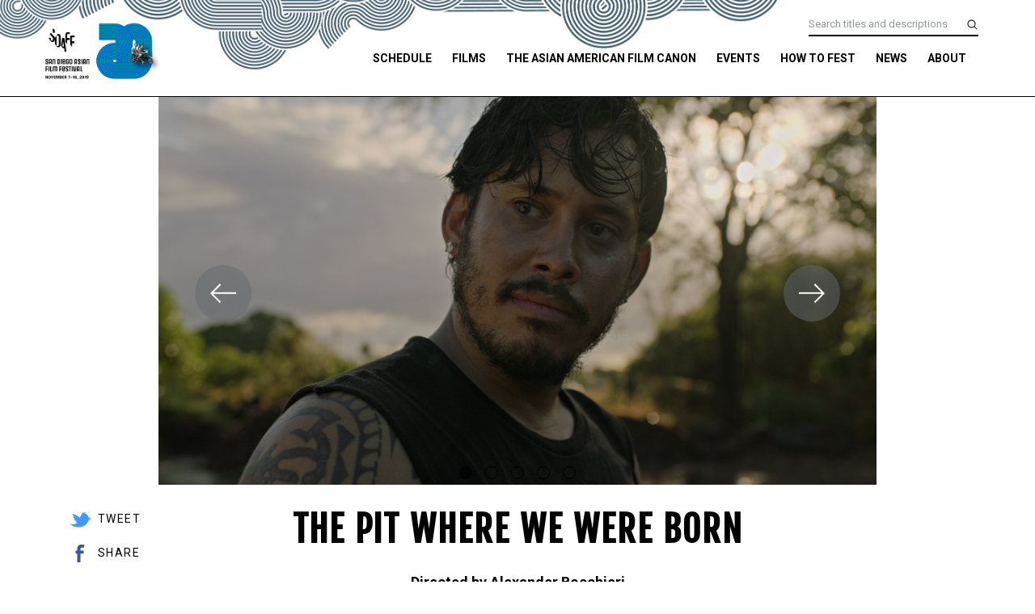

--- FILE ---
content_type: text/html; charset=UTF-8
request_url: https://sdaff.org/2019/movies/the-pit-where-we-were-born/
body_size: 10427
content:
<!doctype html>
<html lang="en-US">
<head>
	<meta charset="UTF-8">
	<meta name="viewport" content="width=device-width, initial-scale=1">
	<link rel="profile" href="http://gmpg.org/xfn/11">
	<link rel="stylesheet" href="https://maxcdn.bootstrapcdn.com/bootstrap/4.1.0/css/bootstrap.min.css">
	<title>The Pit Where We Were Born &#8211; 2019 San Diego Asian Film Festival</title>
<meta name='robots' content='max-image-preview:large' />
<link rel='dns-prefetch' href='//js.stripe.com' />
<link rel='dns-prefetch' href='//fonts.googleapis.com' />
<link rel='dns-prefetch' href='//nightjarprod.s3.amazonaws.com' />
		<style type="text/css">
			#wpadminbar #wp-admin-bar-my-networks > .ab-item:first-child:before {
				content: "\f325";
				top: 3px;
			}
		</style>
		<link rel='stylesheet' id='wp-block-library-css' href='https://sdaff.org/2019/wp-includes/css/dist/block-library/style.min.css?ver=7a75865f' media='all' />
<style id='classic-theme-styles-inline-css'>
/*! This file is auto-generated */
.wp-block-button__link{color:#fff;background-color:#32373c;border-radius:9999px;box-shadow:none;text-decoration:none;padding:calc(.667em + 2px) calc(1.333em + 2px);font-size:1.125em}.wp-block-file__button{background:#32373c;color:#fff;text-decoration:none}
</style>
<style id='global-styles-inline-css'>
:root{--wp--preset--aspect-ratio--square: 1;--wp--preset--aspect-ratio--4-3: 4/3;--wp--preset--aspect-ratio--3-4: 3/4;--wp--preset--aspect-ratio--3-2: 3/2;--wp--preset--aspect-ratio--2-3: 2/3;--wp--preset--aspect-ratio--16-9: 16/9;--wp--preset--aspect-ratio--9-16: 9/16;--wp--preset--color--black: #000000;--wp--preset--color--cyan-bluish-gray: #abb8c3;--wp--preset--color--white: #ffffff;--wp--preset--color--pale-pink: #f78da7;--wp--preset--color--vivid-red: #cf2e2e;--wp--preset--color--luminous-vivid-orange: #ff6900;--wp--preset--color--luminous-vivid-amber: #fcb900;--wp--preset--color--light-green-cyan: #7bdcb5;--wp--preset--color--vivid-green-cyan: #00d084;--wp--preset--color--pale-cyan-blue: #8ed1fc;--wp--preset--color--vivid-cyan-blue: #0693e3;--wp--preset--color--vivid-purple: #9b51e0;--wp--preset--gradient--vivid-cyan-blue-to-vivid-purple: linear-gradient(135deg,rgba(6,147,227,1) 0%,rgb(155,81,224) 100%);--wp--preset--gradient--light-green-cyan-to-vivid-green-cyan: linear-gradient(135deg,rgb(122,220,180) 0%,rgb(0,208,130) 100%);--wp--preset--gradient--luminous-vivid-amber-to-luminous-vivid-orange: linear-gradient(135deg,rgba(252,185,0,1) 0%,rgba(255,105,0,1) 100%);--wp--preset--gradient--luminous-vivid-orange-to-vivid-red: linear-gradient(135deg,rgba(255,105,0,1) 0%,rgb(207,46,46) 100%);--wp--preset--gradient--very-light-gray-to-cyan-bluish-gray: linear-gradient(135deg,rgb(238,238,238) 0%,rgb(169,184,195) 100%);--wp--preset--gradient--cool-to-warm-spectrum: linear-gradient(135deg,rgb(74,234,220) 0%,rgb(151,120,209) 20%,rgb(207,42,186) 40%,rgb(238,44,130) 60%,rgb(251,105,98) 80%,rgb(254,248,76) 100%);--wp--preset--gradient--blush-light-purple: linear-gradient(135deg,rgb(255,206,236) 0%,rgb(152,150,240) 100%);--wp--preset--gradient--blush-bordeaux: linear-gradient(135deg,rgb(254,205,165) 0%,rgb(254,45,45) 50%,rgb(107,0,62) 100%);--wp--preset--gradient--luminous-dusk: linear-gradient(135deg,rgb(255,203,112) 0%,rgb(199,81,192) 50%,rgb(65,88,208) 100%);--wp--preset--gradient--pale-ocean: linear-gradient(135deg,rgb(255,245,203) 0%,rgb(182,227,212) 50%,rgb(51,167,181) 100%);--wp--preset--gradient--electric-grass: linear-gradient(135deg,rgb(202,248,128) 0%,rgb(113,206,126) 100%);--wp--preset--gradient--midnight: linear-gradient(135deg,rgb(2,3,129) 0%,rgb(40,116,252) 100%);--wp--preset--font-size--small: 13px;--wp--preset--font-size--medium: 20px;--wp--preset--font-size--large: 36px;--wp--preset--font-size--x-large: 42px;--wp--preset--spacing--20: 0.44rem;--wp--preset--spacing--30: 0.67rem;--wp--preset--spacing--40: 1rem;--wp--preset--spacing--50: 1.5rem;--wp--preset--spacing--60: 2.25rem;--wp--preset--spacing--70: 3.38rem;--wp--preset--spacing--80: 5.06rem;--wp--preset--shadow--natural: 6px 6px 9px rgba(0, 0, 0, 0.2);--wp--preset--shadow--deep: 12px 12px 50px rgba(0, 0, 0, 0.4);--wp--preset--shadow--sharp: 6px 6px 0px rgba(0, 0, 0, 0.2);--wp--preset--shadow--outlined: 6px 6px 0px -3px rgba(255, 255, 255, 1), 6px 6px rgba(0, 0, 0, 1);--wp--preset--shadow--crisp: 6px 6px 0px rgba(0, 0, 0, 1);}:where(.is-layout-flex){gap: 0.5em;}:where(.is-layout-grid){gap: 0.5em;}body .is-layout-flex{display: flex;}.is-layout-flex{flex-wrap: wrap;align-items: center;}.is-layout-flex > :is(*, div){margin: 0;}body .is-layout-grid{display: grid;}.is-layout-grid > :is(*, div){margin: 0;}:where(.wp-block-columns.is-layout-flex){gap: 2em;}:where(.wp-block-columns.is-layout-grid){gap: 2em;}:where(.wp-block-post-template.is-layout-flex){gap: 1.25em;}:where(.wp-block-post-template.is-layout-grid){gap: 1.25em;}.has-black-color{color: var(--wp--preset--color--black) !important;}.has-cyan-bluish-gray-color{color: var(--wp--preset--color--cyan-bluish-gray) !important;}.has-white-color{color: var(--wp--preset--color--white) !important;}.has-pale-pink-color{color: var(--wp--preset--color--pale-pink) !important;}.has-vivid-red-color{color: var(--wp--preset--color--vivid-red) !important;}.has-luminous-vivid-orange-color{color: var(--wp--preset--color--luminous-vivid-orange) !important;}.has-luminous-vivid-amber-color{color: var(--wp--preset--color--luminous-vivid-amber) !important;}.has-light-green-cyan-color{color: var(--wp--preset--color--light-green-cyan) !important;}.has-vivid-green-cyan-color{color: var(--wp--preset--color--vivid-green-cyan) !important;}.has-pale-cyan-blue-color{color: var(--wp--preset--color--pale-cyan-blue) !important;}.has-vivid-cyan-blue-color{color: var(--wp--preset--color--vivid-cyan-blue) !important;}.has-vivid-purple-color{color: var(--wp--preset--color--vivid-purple) !important;}.has-black-background-color{background-color: var(--wp--preset--color--black) !important;}.has-cyan-bluish-gray-background-color{background-color: var(--wp--preset--color--cyan-bluish-gray) !important;}.has-white-background-color{background-color: var(--wp--preset--color--white) !important;}.has-pale-pink-background-color{background-color: var(--wp--preset--color--pale-pink) !important;}.has-vivid-red-background-color{background-color: var(--wp--preset--color--vivid-red) !important;}.has-luminous-vivid-orange-background-color{background-color: var(--wp--preset--color--luminous-vivid-orange) !important;}.has-luminous-vivid-amber-background-color{background-color: var(--wp--preset--color--luminous-vivid-amber) !important;}.has-light-green-cyan-background-color{background-color: var(--wp--preset--color--light-green-cyan) !important;}.has-vivid-green-cyan-background-color{background-color: var(--wp--preset--color--vivid-green-cyan) !important;}.has-pale-cyan-blue-background-color{background-color: var(--wp--preset--color--pale-cyan-blue) !important;}.has-vivid-cyan-blue-background-color{background-color: var(--wp--preset--color--vivid-cyan-blue) !important;}.has-vivid-purple-background-color{background-color: var(--wp--preset--color--vivid-purple) !important;}.has-black-border-color{border-color: var(--wp--preset--color--black) !important;}.has-cyan-bluish-gray-border-color{border-color: var(--wp--preset--color--cyan-bluish-gray) !important;}.has-white-border-color{border-color: var(--wp--preset--color--white) !important;}.has-pale-pink-border-color{border-color: var(--wp--preset--color--pale-pink) !important;}.has-vivid-red-border-color{border-color: var(--wp--preset--color--vivid-red) !important;}.has-luminous-vivid-orange-border-color{border-color: var(--wp--preset--color--luminous-vivid-orange) !important;}.has-luminous-vivid-amber-border-color{border-color: var(--wp--preset--color--luminous-vivid-amber) !important;}.has-light-green-cyan-border-color{border-color: var(--wp--preset--color--light-green-cyan) !important;}.has-vivid-green-cyan-border-color{border-color: var(--wp--preset--color--vivid-green-cyan) !important;}.has-pale-cyan-blue-border-color{border-color: var(--wp--preset--color--pale-cyan-blue) !important;}.has-vivid-cyan-blue-border-color{border-color: var(--wp--preset--color--vivid-cyan-blue) !important;}.has-vivid-purple-border-color{border-color: var(--wp--preset--color--vivid-purple) !important;}.has-vivid-cyan-blue-to-vivid-purple-gradient-background{background: var(--wp--preset--gradient--vivid-cyan-blue-to-vivid-purple) !important;}.has-light-green-cyan-to-vivid-green-cyan-gradient-background{background: var(--wp--preset--gradient--light-green-cyan-to-vivid-green-cyan) !important;}.has-luminous-vivid-amber-to-luminous-vivid-orange-gradient-background{background: var(--wp--preset--gradient--luminous-vivid-amber-to-luminous-vivid-orange) !important;}.has-luminous-vivid-orange-to-vivid-red-gradient-background{background: var(--wp--preset--gradient--luminous-vivid-orange-to-vivid-red) !important;}.has-very-light-gray-to-cyan-bluish-gray-gradient-background{background: var(--wp--preset--gradient--very-light-gray-to-cyan-bluish-gray) !important;}.has-cool-to-warm-spectrum-gradient-background{background: var(--wp--preset--gradient--cool-to-warm-spectrum) !important;}.has-blush-light-purple-gradient-background{background: var(--wp--preset--gradient--blush-light-purple) !important;}.has-blush-bordeaux-gradient-background{background: var(--wp--preset--gradient--blush-bordeaux) !important;}.has-luminous-dusk-gradient-background{background: var(--wp--preset--gradient--luminous-dusk) !important;}.has-pale-ocean-gradient-background{background: var(--wp--preset--gradient--pale-ocean) !important;}.has-electric-grass-gradient-background{background: var(--wp--preset--gradient--electric-grass) !important;}.has-midnight-gradient-background{background: var(--wp--preset--gradient--midnight) !important;}.has-small-font-size{font-size: var(--wp--preset--font-size--small) !important;}.has-medium-font-size{font-size: var(--wp--preset--font-size--medium) !important;}.has-large-font-size{font-size: var(--wp--preset--font-size--large) !important;}.has-x-large-font-size{font-size: var(--wp--preset--font-size--x-large) !important;}
:where(.wp-block-post-template.is-layout-flex){gap: 1.25em;}:where(.wp-block-post-template.is-layout-grid){gap: 1.25em;}
:where(.wp-block-columns.is-layout-flex){gap: 2em;}:where(.wp-block-columns.is-layout-grid){gap: 2em;}
:root :where(.wp-block-pullquote){font-size: 1.5em;line-height: 1.6;}
</style>
<link rel='stylesheet' id='google-fonts-css' href='https://fonts.googleapis.com/css?family=Roboto%3A400%2C700%2Ci%7CFjalla+One%3A400%2C700%2Ci&#038;ver=7a75865f' media='all' />
<link rel='stylesheet' id='outdatedbrowser-css' href='https://sdaff.org/content/vendor/static/outdatedbrowser/outdatedbrowser.min.css?ver=7a75865f' media='screen' />
<link rel='stylesheet' id='site-theme-css' href='https://nightjarprod.s3.amazonaws.com/var/www/popcorn-pass-web/html/core/wp-content/blogs.dir/32/files/sites/32/css/site-theme-1662594332.css?ver=7a75865f' media='all' />
<script src="https://sdaff.org/content/themes/exhibition/assets/js/vendor/focus-visible.js?ver=7a75865f" id="focus-visible-js"></script>
<script src="https://sdaff.org/2019/wp-includes/js/jquery/jquery.min.js?ver=7a75865f" id="jquery-core-js"></script>
<script src="https://sdaff.org/2019/wp-includes/js/jquery/jquery-migrate.min.js?ver=7a75865f" id="jquery-migrate-js"></script>
<script src="https://js.stripe.com/v3?ver=7a75865f" id="stripe-v3-js"></script>
<script src="https://sdaff.org/content/themes/exhibition/assets/js/filters.js?ver=7a75865f" id="filters-js-js"></script>
<script crossorigin='anonymous' src="https://sdaff.org/content/vendor/static/sentry/browser.js?ver=7a75865f" id="sentry-browser-js"></script>
<script id="sentry-browser-js-after">
Sentry.init({
					dsn: "https://6aa85eaff93bdf59ef664bbad3805a81@o25714.ingest.sentry.io/4505708046516224",
					release: "7a75865f",
					environment: "production",
					attachStacktrace: true,
					replaysSessionSampleRate: 0.1,
					replaysOnErrorSampleRate: 1.0,
					integrations: [
					    new Sentry.Replay(),
					],
					ignoreErrors: [
						"ResizeObserver loop completed with undelivered notifications.",
						"TB_WIDTH is not defined",
						"Cannot redefine property: googletag",
						/^NS_ERROR_.*$/,
						/Blocked a frame with origin "https?:\/\/sdaff.org" from accessing a frame with origin "https?\:\/\/(www\.youtube|fast\.wistia|player\.vimeo)\.(com|net)"/,
						"null is not an object (evaluating 'elt.parentNode')",
						"Cannot read property 'log' of undefined",
						"document.getElementsByClassName.ToString",
						"wistia",
						"sourceforge.htmlunit",
						"MoatMAK",
						"vid_mate_check",
						"tubular",
						"trumeasure"
					],
					denyUrls: [
						/cdncache\-[a-z]\.akamaihd\.net/,
						/\.kaspersky-labs\.com/,
						/\.addthis\.com/,
						/\/assets\/external\/E-v1.js/,
						/fast\.wistia\.com/
					],
					includePaths: [/https?:\/\/(.*\.)?sdaff.org/]
				});
</script>
<link rel="https://api.w.org/" href="https://sdaff.org/2019/wp-json/" /><link rel="alternate" title="JSON" type="application/json" href="https://sdaff.org/2019/wp-json/wp/v2/movie/35117" /><link rel="canonical" href="https://sdaff.org/2019/movies/the-pit-where-we-were-born/" />
<link rel='shortlink' href='https://sdaff.org/2019/?p=35117' />
<link rel="alternate" title="oEmbed (JSON)" type="application/json+oembed" href="https://sdaff.org/2019/wp-json/oembed/1.0/embed?url=https%3A%2F%2Fsdaff.org%2F2019%2Fmovies%2Fthe-pit-where-we-were-born%2F" />
<link rel="alternate" title="oEmbed (XML)" type="text/xml+oembed" href="https://sdaff.org/2019/wp-json/oembed/1.0/embed?url=https%3A%2F%2Fsdaff.org%2F2019%2Fmovies%2Fthe-pit-where-we-were-born%2F&#038;format=xml" />
		<meta name="title" content="The Pit Where We Were Born &#8211; 2019 San Diego Asian Film Festival">
		<meta name="description" content="The Pit Where We Were Born &#8211; 2019 San Diego Asian Film Festival">
				<!-- Google tag (gtag.js) -->
		<script async src="https://www.googletagmanager.com/gtag/js?id=G-W7KYKWTCYX"></script>
		<script>
			window.dataLayer = window.dataLayer || [];

			function gtag() {dataLayer.push( arguments );}

			gtag( 'js', new Date() );
			gtag( 'config', 'G-W7KYKWTCYX' );

					</script>
				<meta name="twitter:card" content="summary_large_image">
		<meta name="twitter:title" content="The Pit Where We Were Born">
		<meta name="twitter:description" content="When a son returns from prison unannounced, he surprises his father digging an imu pit to celebrate his return and summons the sheer force of what remains unspoken.">

		<meta property="og:site_name" content="2019 San Diego Asian Film Festival">

		<meta property="og:title" content="The Pit Where We Were Born">
		<meta property="og:description" content="When a son returns from prison unannounced, he surprises his father digging an imu pit to celebrate his return and summons the sheer force of what remains unspoken.">
					<meta property="og:url" content="https://sdaff.org/2019/movies/the-pit-where-we-were-born/">
							<meta property="og:image" content="https://s3.amazonaws.com/nightjarprod/content/uploads/sites/90/2019/10/08022050/The-Pit_9-for-WEB-1024x554.jpg">
				<link rel="image_src" href="https://s3.amazonaws.com/nightjarprod/content/uploads/sites/90/2019/10/08022050/The-Pit_9-for-WEB-1024x554.jpg">
				<meta name="twitter:image" content="https://s3.amazonaws.com/nightjarprod/content/uploads/sites/90/2019/10/08022050/The-Pit_9-for-WEB-1024x554.jpg">
						<meta property="og:image" content="https://s3.amazonaws.com/nightjarprod/content/uploads/sites/90/2019/10/07133052/SDAFF-2019-IDENTITY_web_4-1024x651.png">
			<link rel="image_src" href="https://s3.amazonaws.com/nightjarprod/content/uploads/sites/90/2019/10/07133052/SDAFF-2019-IDENTITY_web_4-1024x651.png">
							<script>
			var STRIPE_PUBLIC_KEY = 'pk_live_yB9qOTfV9lIWteo5GtnvpPuV00AeAJtv9T';
			var STRIPE_CONNECTED_ACCOUNT_ID = 'pXBJrDNsjlJYLz4RtbnULHh9y1eLhYEr';

			
			var BOOKING_FEE = parseFloat( '1.75' );

			const ticketLimitOnWebsite = parseInt('6');
		</script>
		<link rel="icon" href="https://s3.amazonaws.com/nightjarprod/content/uploads/sites/90/2019/10/03155420/cropped-sdaff20_512x512_1-32x32.png" sizes="32x32" />
<link rel="icon" href="https://s3.amazonaws.com/nightjarprod/content/uploads/sites/90/2019/10/03155420/cropped-sdaff20_512x512_1-192x192.png" sizes="192x192" />
<link rel="apple-touch-icon" href="https://s3.amazonaws.com/nightjarprod/content/uploads/sites/90/2019/10/03155420/cropped-sdaff20_512x512_1-180x180.png" />
<meta name="msapplication-TileImage" content="https://s3.amazonaws.com/nightjarprod/content/uploads/sites/90/2019/10/03155420/cropped-sdaff20_512x512_1-270x270.png" />
		<style id="wp-custom-css">
			@import url('https://fonts.googleapis.com/css?family=Abril+Fatface&display=swap');

@import url('https://fonts.googleapis.com/css?family=Fira+Sans+Condensed|Fira+Sans:500&display=swap');

@import url('https://fonts.googleapis.com/css?family=Noto+Serif&display=swap');

@import url('https://fonts.googleapis.com/css?family=Barlow+Condensed:700|Open+Sans+Condensed:700&display=swap');

.schedule .schedule-holder .col-sm-6.col-lg-3:nth-child(n+6) {
    display: none;
}

#masthead {
	background: url(https://s3.amazonaws.com/nightjarprod/content/uploads/sites/90/2019/10/11092839/SDAFF20_nav_lines_bkg_02.png);
	background-size: cover;
	background-repeat:no-repeat;
	background-position:-130px -25px;
	background-color:#ffffff;
}

@media (max-width: 812px) {
#masthead {
	background-position:-20px 0px;
}
}

#masthead .container .site-branding {
	left:-20px;
}

#masthead .container .site-branding .site-logo {
	height:135%
}


#masthead .container #navigation #site-navigation .main-nav-container ul.sub-menu {
	top:58%;
	background-color:#373534;
}

#masthead .container #navigation #site-navigation .main-nav-container ul.sub-menu li a {
	color:#ffffff;
}


@media (max-width: 1024px) { #masthead .container #navigation #site-navigation .main-nav-container ul.sub-menu { background-color:#ffffff; } }

@media (max-width: 1024px) { #masthead .container #navigation #site-navigation .main-nav-container ul.sub-menu li a { color:#000000; } }

body.page-id-34658 {	background:url(https://s3.amazonaws.com/nightjarprod/content/uploads/sites/90/2019/10/10093028/SDAFF20_side_bkg_1_03.png);
	background-size:contain;
}

body.page-id-34658 .hero {
	background-color:#ffffff;
}

h1, h2 {
	text-transform:uppercase;
	letter-spacing:2px;
}

@media (max-width: 767px) {
	h1 {
		letter-spacing:1px; 
	}

	h2 {
		letter-spacing:0px; 
	}
}


.page-id-34658 .show-slider .show-carousel .slick-slide {
	background-color:#ffffff;
}

.page-id-34658 .show-slider {
	background: url(https://sdaff.org/wp-content/blogs.dir/32/files/sites/32/2019/10/sdaff20_lines_bkg_03.png);
	background-size:100% 100%;
	background-repeat: no-repeat;

}


/* HERO SLIDER BUTTONS */
body.page-id-34658 .carousel-control-prev {
position: absolute;
    top: calc(50% - 35px);
    right: 45px;
    cursor: pointer;
    width: 70px;
    height: 70px;
    border-radius: 50%;
    background: rgba(101, 107, 111, 0.3);
    display: flex;
    align-items: center;
    justify-content: center;
}

body.page-id-34658 .carousel-control-next {
position: absolute;
    top: calc(50% - 35px);
    cursor: pointer;
    width: 70px;
    height: 70px;
    border-radius: 50%;
    background: rgba(101, 107, 111, 0.3);
    display: flex;
    align-items: center;
    justify-content: center;
}

/* HOMEPAGE FILMS BY SECTION */
body.page-id-34658 .sections h2{
	color:#ffffff;
	
}

body.page-id-34658 .sections .section h6 {
	color:#ffffff;
}


body.page-id-34658 .sections p {
	color:#ffffff;
}

body.page-id-34658 .schedule {
	background-color:rgba(101, 107, 111, 0);
	
}

div.search {
background:url(https://s3.amazonaws.com/nightjarprod/content/uploads/sites/90/2019/10/10003928/SDAFF-SEARCH-blue-stripe-pattern6.png);
background-size:cover;
background-repeat:no-repeat;
}


div.search .search-form .input label {
	color:#ffffff;
	text-shadow: 1px 1px 5px #000000;
}

/* SCHEDULE */
body.page-id-35156 .original-title {
	font-family:'Open Sans Condensed', sans-serif;
}

/* FILMS - FILMS BY SECTION */
body.page-id-35157 h2 {
	color:#ffffff;
}

body.page-id-35157 .sections .section h6 {
	color:#ffffff;
}

body.page-id-35157 .sections p {
	color:#ffffff;
}

/* FILMS BY SECTION */
body.page-id-35184 h2 {
	color:#ffffff;
}

body.page-id-35184 .sections .section h6 {
	color:#ffffff;
}

body.page-id-35184 .sections p {
	color:#ffffff;
}


@media (max-width: 768px) { ul, ol { margin-left: 1px; } }

.page-id-35475 .sponsors ul {
	background: #ffffff;
}

/* THE ASIAN AMERICAN FILM CANON */
body.page-id-36556 h1 {
	font-family: 'Abril Fatface', cursive;
	line-height:53px;
}

body.page-id-36556 h2 {
	color:#ffffff;
	font-size:33px;
	text-align:left;
}

body.page-id-36556 h4 {
	font-family: 'Fira Sans', sans-serif;
}


body.page-id-36556 h4.card-title{
	font-family: 'Fira Sans Condensed', sans-serif;
	color:#dbc600;
}


body.page-id-36556 .show-slider .show-carousel .card{
	color:#ffffff;
}

body.page-id-36556 .show-slider .show-carousel .card a{
	color:#dbc600;
}

body.page-id-36556 .show-slider .show-carousel .slick-slide {
	border:1px solid #ffffff;
}

body.page-id-36556 .show-slider .show-carousel .card .button {
	background:#ffffff;
	color:#445e6e;
}

body.page-id-36556 .show-slider .show-carousel .card a:hover.button  {
	background:#445e6e;
	border:1px solid #ffffff;
	color:#ffffff;
	
}



/* TAIWAN SHOWCASE */

body.page-id-35196 h2 {
	color:#ffffff;
}

body.page-id-35196 h4.card-title a {
	color:#ffffff;
}

body.page-id-35196 p.category a {
	color:#ffffff;
}

body.page-id-35196 .show-slider .show-carousel .card .card-body {
	color:#ffffff;
}

body.page-id-35196 h3 {
	font-size:27px;
	line-height:40px;
}


body.page-id-35196 .show-slider .show-carousel .slick-slide {
	border:1px solid #ffffff;
}

@media (max-width: 767px) {	
	body.page-id-35196 h3 {
		font-size:18px;
		line-height:28px;
	}
}


/* TIBET */

body.page-id-36586 h3 {
	font-size:27px;
	line-height:40px;
}

@media (max-width: 767px) {	
	body.page-id-36586 h3 {
		font-size:18px;
		line-height:28px;
	}
}

body.page-id-35196 h4 {
	color:#ffffff;
}

body.page-id-35196 h6 {
	color:#ffffff;
}

/* LAST NIGHT IN HAWAII */
body.postid-35120 h1 {
	font-family: 'Barlow Condensed', sans-serif;
}

/* KALEWA MOVIE PAGE */
body.postid-35114 h4 {
	font-family: 'Barlow Condensed', sans-serif;
	text-transform:uppercase;
	font-size:26px;
}

/* GOODBYE MOTHER */
body.postid-35836 h4 {
	font-family: 'Barlow Condensed', sans-serif;
	font-size:26px;
}

/* HIEU */
body.postid-35113 h4 {
	font-family: 'Barlow Condensed', sans-serif;
	font-size:26px;
}

		</style>
		</head>
<body class="movie-template-default single single-movie postid-35117 wp-custom-logo single-show">
<div id="page" class="site">

	<a class="skip-to-content screen-reader-text" id="skip-to-content" href="#content" tabindex="0">Skip to Content</a>

	<div id="masthead" class="site-header">

		<div class="container">
			<div class="row">

				<header class="site-branding col">
					<div class="site-logo">
						<a href="https://sdaff.org/2019/" class="custom-logo-link" rel="home"><img width="1556" height="989" src="https://s3.amazonaws.com/nightjarprod/content/uploads/sites/90/2019/10/07133052/SDAFF-2019-IDENTITY_web_4.png" class="custom-logo" alt="2019 San Diego Asian Film Festival" decoding="async" fetchpriority="high" srcset="https://s3.amazonaws.com/nightjarprod/content/uploads/sites/90/2019/10/07133052/SDAFF-2019-IDENTITY_web_4.png 1556w, https://s3.amazonaws.com/nightjarprod/content/uploads/sites/90/2019/10/07133052/SDAFF-2019-IDENTITY_web_4-300x191.png 300w, https://s3.amazonaws.com/nightjarprod/content/uploads/sites/90/2019/10/07133052/SDAFF-2019-IDENTITY_web_4-768x488.png 768w, https://s3.amazonaws.com/nightjarprod/content/uploads/sites/90/2019/10/07133052/SDAFF-2019-IDENTITY_web_4-1024x651.png 1024w" sizes="(max-width: 1556px) 100vw, 1556px" /></a>					</div>

									</header><!-- .site-branding -->

				<div id="navigation">

											<nav id="site-navigation" class="main-navigation col">

							<div class="menu-toggle" role="button" tabindex="0" aria-controls="primary-menu" aria-expanded="false">
								<div id="menu-toggle__open" aria-label="Open Menu" aria-hidden="false"><span class="hamburger-icon"><svg width="512px" height="512px" viewBox="0 0 512 512" xmlns="http://www.w3.org/2000/svg" preserveAspectRatio="xMidYMid meet"><path fill="#000" d="M32 96v64h448V96H32zm0 128v64h448v-64H32zm0 128v64h448v-64H32z"/></svg></span><span>Menu</span></div>
								<div id="menu-toggle__close" aria-label="Close Menu" aria-hidden="true"><span class="close-icon"><svg id="Layer_1" xmlns="http://www.w3.org/2000/svg" xmlns:xlink="http://www.w3.org/1999/xlink" x="0px" y="0px"
	 viewBox="0 0 371.23 371.23" preserveAspectRatio="xMidYMid meet" xml:space="preserve">
<polygon points="371.23,21.213 350.018,0 185.615,164.402 21.213,0 0,21.213 164.402,185.615 0,350.018 21.213,371.23
	185.615,206.828 350.018,371.23 371.23,350.018 206.828,185.615 "/>
	<g>
	</g>
	<g>
	</g>
	<g>
	</g>
	<g>
	</g>
	<g>
	</g>
	<g>
	</g>
	<g>
	</g>
	<g>
	</g>
	<g>
	</g>
	<g>
	</g>
	<g>
	</g>
	<g>
	</g>
	<g>
	</g>
	<g>
	</g>
	<g>
	</g>
</svg>
</span><span>Close</span></div>
							</div>

							<div class="main-nav-container" aria-hidden="false">
																	<form action="https://sdaff.org/2019" method="get">
										<input id="primary-nav-search" tabindex="-1" aria-label="Search films and events" type="text" placeholder="Search films and events" name="s" value="" />
									</form>
								
								<div class="menu-main-menu-container"><ul id="primary-menu" class="menu"><li id="menu-item-35168" class="menu-item menu-item-type-post_type menu-item-object-page menu-item-35168"><a href="https://sdaff.org/2019/schedule/">SCHEDULE</a></li>
<li id="menu-item-35169" class="menu-item menu-item-type-post_type menu-item-object-page menu-item-has-children menu-item-35169"><a href="https://sdaff.org/2019/films/" aria-expanded="false">FILMS</a>
<ul class="sub-menu">
	<li id="menu-item-35213" class="menu-item menu-item-type-post_type menu-item-object-page menu-item-35213"><a href="https://sdaff.org/2019/big-nights/">Big Nights</a></li>
	<li id="menu-item-35187" class="menu-item menu-item-type-post_type menu-item-object-page menu-item-35187"><a href="https://sdaff.org/2019/films-by-section/">Films by Section</a></li>
	<li id="menu-item-35210" class="menu-item menu-item-type-post_type menu-item-object-page menu-item-35210"><a href="https://sdaff.org/2019/films-by-day/">Films by Day</a></li>
	<li id="menu-item-35211" class="menu-item menu-item-type-post_type menu-item-object-page menu-item-35211"><a href="https://sdaff.org/2019/films-by-venue/">Films by Venue</a></li>
	<li id="menu-item-37374" class="menu-item menu-item-type-custom menu-item-object-custom menu-item-37374"><a href="https://sdaff.org/2019/movies/paradise-we-are-looking-for/">Special Presentation: The Paradise We Are Looking For</a></li>
	<li id="menu-item-35214" class="menu-item menu-item-type-post_type menu-item-object-page menu-item-35214"><a href="https://sdaff.org/2019/taiwan-showcase-ucsd/">Taiwan Showcase @ UCSD</a></li>
	<li id="menu-item-36589" class="menu-item menu-item-type-post_type menu-item-object-page menu-item-36589"><a href="https://sdaff.org/2019/spotlight-on-tibet/">Spotlight on Tibet</a></li>
	<li id="menu-item-35212" class="menu-item menu-item-type-post_type menu-item-object-page menu-item-35212"><a href="https://sdaff.org/2019/index-of-films/">Index of Feature Films</a></li>
	<li id="menu-item-35951" class="menu-item menu-item-type-taxonomy menu-item-object-film_type menu-item-35951"><a href="https://sdaff.org/2019/film_types/short/">Index of Shorts</a></li>
	<li id="menu-item-35218" class="menu-item menu-item-type-post_type menu-item-object-page menu-item-35218"><a href="https://sdaff.org/2019/download-festival-mini-guide/">Download the SDAFF Mini-Guide</a></li>
</ul>
</li>
<li id="menu-item-36559" class="menu-item menu-item-type-post_type menu-item-object-page menu-item-36559"><a href="https://sdaff.org/2019/the-asian-american-film-canon/">THE ASIAN AMERICAN FILM CANON</a></li>
<li id="menu-item-37173" class="menu-item menu-item-type-custom menu-item-object-custom menu-item-has-children menu-item-37173"><a href="#" aria-expanded="false">EVENTS</a>
<ul class="sub-menu">
	<li id="menu-item-35493" class="menu-item menu-item-type-post_type menu-item-object-page menu-item-35493"><a href="https://sdaff.org/2019/special-events-parties/">Special Events &amp; Parties</a></li>
	<li id="menu-item-35494" class="menu-item menu-item-type-post_type menu-item-object-page menu-item-35494"><a href="https://sdaff.org/2019/sdaff-awards-gala/">SDAFF Awards Gala</a></li>
</ul>
</li>
<li id="menu-item-36646" class="menu-item menu-item-type-custom menu-item-object-custom menu-item-has-children menu-item-36646"><a href="#" aria-expanded="false">HOW TO FEST</a>
<ul class="sub-menu">
	<li id="menu-item-35455" class="menu-item menu-item-type-post_type menu-item-object-page menu-item-35455"><a href="https://sdaff.org/2019/ticket-info/">Ticket Info</a></li>
	<li id="menu-item-35454" class="menu-item menu-item-type-post_type menu-item-object-page menu-item-35454"><a href="https://sdaff.org/2019/all-fest-pass/">All Fest Pass</a></li>
	<li id="menu-item-37838" class="menu-item menu-item-type-post_type menu-item-object-page menu-item-37838"><a href="https://sdaff.org/2019/content-guides/">SDAFF Content Guides</a></li>
	<li id="menu-item-35457" class="menu-item menu-item-type-post_type menu-item-object-page menu-item-35457"><a href="https://sdaff.org/2019/festival-6-pack-2/">Festival 6-Pack</a></li>
	<li id="menu-item-35456" class="menu-item menu-item-type-post_type menu-item-object-page menu-item-35456"><a href="https://sdaff.org/2019/venues/">Venues</a></li>
	<li id="menu-item-35458" class="menu-item menu-item-type-post_type menu-item-object-page menu-item-35458"><a href="https://sdaff.org/2019/visiting/">Visiting</a></li>
	<li id="menu-item-35459" class="menu-item menu-item-type-post_type menu-item-object-page menu-item-35459"><a href="https://sdaff.org/2019/volunteer/">Volunteer</a></li>
	<li id="menu-item-36554" class="menu-item menu-item-type-post_type menu-item-object-page menu-item-36554"><a href="https://sdaff.org/2019/partner-discounts/">Partner Discounts</a></li>
</ul>
</li>
<li id="menu-item-38676" class="menu-item menu-item-type-custom menu-item-object-custom menu-item-has-children menu-item-38676"><a href="/2019/blog/" aria-expanded="false">NEWS</a>
<ul class="sub-menu">
	<li id="menu-item-38167" class="menu-item menu-item-type-post_type menu-item-object-page menu-item-38167"><a href="https://sdaff.org/2019/welcome/">Welcome from the Artistic Director</a></li>
	<li id="menu-item-57317" class="menu-item menu-item-type-post_type menu-item-object-page menu-item-57317"><a href="https://sdaff.org/2019/announcing-the-2019-sdaff-award-winners/">2019 SDAFF Award Winners</a></li>
	<li id="menu-item-45106" class="menu-item menu-item-type-post_type menu-item-object-page current_page_parent menu-item-45106"><a href="https://sdaff.org/2019/blog/">Festival Blog</a></li>
</ul>
</li>
<li id="menu-item-35173" class="menu-item menu-item-type-post_type menu-item-object-page menu-item-has-children menu-item-35173"><a href="https://sdaff.org/2019/about/" aria-expanded="false">ABOUT</a>
<ul class="sub-menu">
	<li id="menu-item-35488" class="menu-item menu-item-type-post_type menu-item-object-page menu-item-35488"><a href="https://sdaff.org/2019/festival-jurors/">Festival Jurors</a></li>
	<li id="menu-item-35489" class="menu-item menu-item-type-post_type menu-item-object-page menu-item-35489"><a href="https://sdaff.org/2019/festival-sponsors/">Festival Sponsors</a></li>
	<li id="menu-item-35490" class="menu-item menu-item-type-post_type menu-item-object-page menu-item-35490"><a href="https://sdaff.org/2019/membership/">Membership</a></li>
	<li id="menu-item-35491" class="menu-item menu-item-type-post_type menu-item-object-page menu-item-35491"><a href="https://sdaff.org/2019/press/">Press</a></li>
	<li id="menu-item-35492" class="menu-item menu-item-type-post_type menu-item-object-page menu-item-35492"><a href="https://sdaff.org/2019/contact/">Contact</a></li>
</ul>
</li>
</ul></div>							</div>
						</nav><!-- #site-navigation -->
					
											<div id="aux-area">

							
															<div id="site-search">
									<form action="https://sdaff.org/2019" method="get">
										<input id="auxiliary-nav-search" aria-label="Search titles and descriptions" type="text" placeholder="Search titles and descriptions" name="s" value="">
										<input type="submit" value="submit" />
									</form>
								</div>
							
						</div><!-- #aux-area -->
					
				</div><!-- #navigation -->

			</div><!-- .row -->
		</div><!-- .container -->

	</div><!-- #masthead -->

	<div id="content" class="site-content">
		<div class="floating-cart empty">
			<input type="hidden" id="filmbot_checkout_nonce" name="filmbot_checkout_nonce" value="a68c9121d8" /><input type="hidden" name="_wp_http_referer" value="/2019/movies/the-pit-where-we-were-born/" />			<a href="https://sdaff.org/2019/cart-checkout/" tabindex="-1">
				<svg xmlns="http://www.w3.org/2000/svg" width="24" height="24" viewBox="0 0 24 24"><path d="M24 3l-.743 2h-1.929l-3.474 12h-13.239l-4.615-11h16.812l-.564 2h-13.24l2.937 7h10.428l3.432-12h4.195zm-15.5 15c-.828 0-1.5.672-1.5 1.5 0 .829.672 1.5 1.5 1.5s1.5-.671 1.5-1.5c0-.828-.672-1.5-1.5-1.5zm6.9-7-1.9 7c-.828 0-1.5.671-1.5 1.5s.672 1.5 1.5 1.5 1.5-.671 1.5-1.5c0-.828-.672-1.5-1.5-1.5z"/></svg>				<div class="quantity">0</div>
				<div class="cart-link">CART</div>
				<div class="amount">
										<span class="price">$0.00</span>
				</div>
			</a>
		</div>
	</div>
	<main class="container show-single">

		
<div class="show-featured-image">
			<div class="img-slider-container">
			<div id="show-slider" class="img-slider">
									<div class="slide-item">
						<div class="slide-item-inner">
							<img width="2048" height="1107" src="https://s3.amazonaws.com/nightjarprod/content/uploads/sites/90/2019/10/08022050/The-Pit_9-for-WEB.jpg" class="attachment-full size-full" alt="" decoding="async" srcset="https://s3.amazonaws.com/nightjarprod/content/uploads/sites/90/2019/10/08022050/The-Pit_9-for-WEB.jpg 2048w, https://s3.amazonaws.com/nightjarprod/content/uploads/sites/90/2019/10/08022050/The-Pit_9-for-WEB-300x162.jpg 300w, https://s3.amazonaws.com/nightjarprod/content/uploads/sites/90/2019/10/08022050/The-Pit_9-for-WEB-768x415.jpg 768w, https://s3.amazonaws.com/nightjarprod/content/uploads/sites/90/2019/10/08022050/The-Pit_9-for-WEB-1024x554.jpg 1024w" sizes="(max-width: 2048px) 100vw, 2048px" />						</div>
					</div>
									<div class="slide-item">
						<div class="slide-item-inner">
							<img width="2048" height="1107" src="https://s3.amazonaws.com/nightjarprod/content/uploads/sites/90/2019/10/08022044/The-Pit_6-for-WEB.jpg" class="attachment-full size-full" alt="" decoding="async" srcset="https://s3.amazonaws.com/nightjarprod/content/uploads/sites/90/2019/10/08022044/The-Pit_6-for-WEB.jpg 2048w, https://s3.amazonaws.com/nightjarprod/content/uploads/sites/90/2019/10/08022044/The-Pit_6-for-WEB-300x162.jpg 300w, https://s3.amazonaws.com/nightjarprod/content/uploads/sites/90/2019/10/08022044/The-Pit_6-for-WEB-768x415.jpg 768w, https://s3.amazonaws.com/nightjarprod/content/uploads/sites/90/2019/10/08022044/The-Pit_6-for-WEB-1024x554.jpg 1024w" sizes="(max-width: 2048px) 100vw, 2048px" />						</div>
					</div>
									<div class="slide-item">
						<div class="slide-item-inner">
							<img width="2048" height="1107" src="https://s3.amazonaws.com/nightjarprod/content/uploads/sites/90/2019/10/08022042/The-Pit_1-for-WEB.jpg" class="attachment-full size-full" alt="" decoding="async" srcset="https://s3.amazonaws.com/nightjarprod/content/uploads/sites/90/2019/10/08022042/The-Pit_1-for-WEB.jpg 2048w, https://s3.amazonaws.com/nightjarprod/content/uploads/sites/90/2019/10/08022042/The-Pit_1-for-WEB-300x162.jpg 300w, https://s3.amazonaws.com/nightjarprod/content/uploads/sites/90/2019/10/08022042/The-Pit_1-for-WEB-768x415.jpg 768w, https://s3.amazonaws.com/nightjarprod/content/uploads/sites/90/2019/10/08022042/The-Pit_1-for-WEB-1024x554.jpg 1024w" sizes="(max-width: 2048px) 100vw, 2048px" />						</div>
					</div>
									<div class="slide-item">
						<div class="slide-item-inner">
							<img width="2048" height="1107" src="https://s3.amazonaws.com/nightjarprod/content/uploads/sites/90/2019/10/08022047/The-Pit_7-for-WEB.jpg" class="attachment-full size-full" alt="" decoding="async" loading="lazy" srcset="https://s3.amazonaws.com/nightjarprod/content/uploads/sites/90/2019/10/08022047/The-Pit_7-for-WEB.jpg 2048w, https://s3.amazonaws.com/nightjarprod/content/uploads/sites/90/2019/10/08022047/The-Pit_7-for-WEB-300x162.jpg 300w, https://s3.amazonaws.com/nightjarprod/content/uploads/sites/90/2019/10/08022047/The-Pit_7-for-WEB-768x415.jpg 768w, https://s3.amazonaws.com/nightjarprod/content/uploads/sites/90/2019/10/08022047/The-Pit_7-for-WEB-1024x554.jpg 1024w" sizes="(max-width: 2048px) 100vw, 2048px" />						</div>
					</div>
									<div class="slide-item">
						<div class="slide-item-inner">
							<img width="2048" height="1107" src="https://s3.amazonaws.com/nightjarprod/content/uploads/sites/90/2019/10/08022053/The-Pit_11-for-WEB.jpg" class="attachment-full size-full" alt="" decoding="async" loading="lazy" srcset="https://s3.amazonaws.com/nightjarprod/content/uploads/sites/90/2019/10/08022053/The-Pit_11-for-WEB.jpg 2048w, https://s3.amazonaws.com/nightjarprod/content/uploads/sites/90/2019/10/08022053/The-Pit_11-for-WEB-300x162.jpg 300w, https://s3.amazonaws.com/nightjarprod/content/uploads/sites/90/2019/10/08022053/The-Pit_11-for-WEB-768x415.jpg 768w, https://s3.amazonaws.com/nightjarprod/content/uploads/sites/90/2019/10/08022053/The-Pit_11-for-WEB-1024x554.jpg 1024w" sizes="(max-width: 2048px) 100vw, 2048px" />						</div>
					</div>
							</div>
							<div class="prev-arrow" role="button" data-slide="prev">
					<img src="https://sdaff.org/content/themes/exhibition/assets/images/left-arrow.svg">
					<span class="sr-only"></span>
				</div>
				<div class="next-arrow" role="button" data-slide="next">
					<img src="https://sdaff.org/content/themes/exhibition/assets/images/right-arrow.svg">
					<span class="sr-only"></span>
				</div>
					</div>
		</div>

		<div class="show-details">
			<h1>The Pit Where We Were Born</h1>

			
			
				<strong class="directed-by"> Directed by Alexander Bocchieri</strong>				
				<ul>
										<li class="country"><a href="https://sdaff.org/2019/countries/usa/" rel="tag">USA</a></li>										<li class="language"><a href="https://sdaff.org/2019/languages/english/" rel="tag">English</a></li>										<li class="release-year">2019</li>					<li class="running-time">13 mins</li>									</ul>

			
			<div class="share-buttons">
									<a href="#" data-text="The Pit Where We Were Born" class="tweetthis"><img alt="" src="https://sdaff.org/content/themes/exhibition/assets/images/twitter_color.svg">tweet</a>
					<a href="#" data-text="The Pit Where We Were Born" class="facebookthis"><img alt="" src="https://sdaff.org/content/themes/exhibition/assets/images/facebook_color.svg">share</a>
							</div>

		</div>

		<div class="show-description">
			<div class="row">
				<div class="col-md-6">
					<p>When a son returns from prison unannounced, he surprises his father digging an imu pit to celebrate his return and summons the sheer force of what remains unspoken.</p>

																<h4>Plays in</h4>
			<div class="row mb-4">
			<div class="col-md-3">
				<a href="https://sdaff.org/2019/programs/shorts-last-night-in-hawaii/"><img width="3840" height="1462" src="https://s3.amazonaws.com/nightjarprod/content/uploads/sites/90/2019/09/18153655/KALEWA-Kalewa-Still-1-for-WEB.jpg" class="attachment-full size-full wp-post-image" alt="" decoding="async" loading="lazy" srcset="https://s3.amazonaws.com/nightjarprod/content/uploads/sites/90/2019/09/18153655/KALEWA-Kalewa-Still-1-for-WEB.jpg 3840w, https://s3.amazonaws.com/nightjarprod/content/uploads/sites/90/2019/09/18153655/KALEWA-Kalewa-Still-1-for-WEB-300x114.jpg 300w, https://s3.amazonaws.com/nightjarprod/content/uploads/sites/90/2019/09/18153655/KALEWA-Kalewa-Still-1-for-WEB-768x292.jpg 768w, https://s3.amazonaws.com/nightjarprod/content/uploads/sites/90/2019/09/18153655/KALEWA-Kalewa-Still-1-for-WEB-1024x390.jpg 1024w" sizes="(max-width: 3840px) 100vw, 3840px" /></a>
			</div>
			<div class="col-md-9">
				<h4><a href="https://sdaff.org/2019/programs/shorts-last-night-in-hawaii/">SHORTS: LAST NIGHT IN HAWAI&#8217;I</a></h4>
								<p>From an astronaut spitting at the apocalypse to a young thief safeguarding the Hawaiian flag, these shorts span the intimacies of imperialism, futurism, and tourism from some of the most exciting Hawaiian filmmakers today.</p>

			</div>
		</div>
					</div>
				<div class="col-md-6 col-lg-4">
					
	<div class="date-times">
		<h2 class="date-times__section-title">Dates &amp; Times</h2>

		
			
				
				
																
				
			
		
					<h2 class="date-times__section-title">Past</h2>

			<div class="past-showtimes">
				
					
					<div class="showing row no-gutters">

						<div class="showing-details col">
							<h3 class="date-times__venue-title">
																	Unknown Venue
															</h3>
							<p>
								<span class="showtime-date">Mon,  Nov 11<br /></span>
								<span class="showtime-time">5:40 pm</span>
							</p>
						</div>
					</div>

							</div>
			</div>



									</div>
			</div>
		</div>
	</main>


</div><!-- #page -->

<footer id="footer" class="site-footer">
	<div class="container">
					<div class="row space-between">
				<div class="g-col col-md-4">
					<div class="footer-widget"><h4 class="footer-branding">Twitter</h4>			<div class="textwidget"><a class="twitter-timeline" data-width="600" data-height="380" data-theme="dark" data-link-color="#FFF" data-chrome="noheader nofooter noborders transparent" href="https://twitter.com/PacArtsMovement?ref_src=twsrc%5Etfw">Tweets by PacArtsMovement</a> <script async src="https://platform.twitter.com/widgets.js" charset="utf-8"></script></div>
		</div>				</div>
				<div class="g-col col-md-4">
					<div class="footer-widget"><h4 class="footer-branding">Instagram</h4>			<div class="textwidget"><!-- SnapWidget -->
<iframe src="https://snapwidget.com/embed/746242" class="snapwidget-widget" allowtransparency="true" frameborder="0" scrolling="no" style="border:none; overflow:hidden;  width:100%; height:330px"></iframe>
</div>
		</div>				</div>
				<div class="g-col col-md-4">
					<div class="footer-widget">			<div class="textwidget"><img src="https://s3.amazonaws.com/nightjarprod/content/uploads/sites/33/2018/10/01124619/PacArts_Logo_V_White.png" height="100" width="132"></div>
		</div><div class="footer-widget">			<div class="textwidget"><p>PACIFIC ARTS MOVEMENT<br />
2508 Historic Decatur Road #140<br />
San Diego, CA 92106, USA<br />
(619) 400-5911</p>
</div>
		</div>				</div>
			</div>
				<div class="row">
			<div class="g-col col-sm">				<br>					Website and ticketing powered by <a id="powered-by-filmbot" href="https://filmbot.com/?utm_source=90&utm_medium=footer_link&utm_campaign=powered_by" target="_blank">Filmbot</a>.
				</div>
			<div class="g-col col-sm last">
							</div>
		</div>
	</div>
</footer><!-- #colophon -->

<!-- modal markup -->
<div class="modal fade" id="trailer-modal" tabindex="-1" role="dialog" aria-hidden="true">
	<div class="modal-dialog modal-dialog-centered modal-lg" role="document">
		<div class="modal-content">
			<div class="close-modal" data-dismiss="modal" aria-label="Close">
				<img src="https://sdaff.org/content/themes/exhibition/assets/images/close-x.svg" alt="Close Modal" />
				<span aria-hidden="true">&times;</span>
			</div>
			<div class="modal-body">
				<div class="iframe-holder">
					<div class="iframe-holder-inner"></div>
				</div>
			</div>
		</div>
	</div>
</div>

<!-- load jquery, bootstrap js-->
<script src="https://maxcdn.bootstrapcdn.com/bootstrap/4.1.0/js/bootstrap.bundle.min.js"></script>

<script src="https://sdaff.org/content/themes/exhibition/assets/js/vendor/jquery.waitforimages.min.js?ver=7a75865f" id="waitforimages-js"></script>
<script src="https://sdaff.org/content/themes/exhibition/assets/js/vendor/slick.min.js?ver=7a75865f" id="slick-js"></script>
<script src="https://sdaff.org/content/themes/exhibition/assets/js/vendor/jquery.youtube-background.min.js?ver=7a75865f" id="youtube-background-js"></script>
<script src="https://sdaff.org/content/themes/exhibition/assets/js/vendor/bootbox.min.js?ver=7a75865f" id="bootbox-js"></script>
<script src="https://sdaff.org/content/vendor/static/outdatedbrowser/outdatedbrowser.min.js?ver=7a75865f" id="outdatedbrowser-js"></script>
<script id="outdatedbrowser-js-after">
			function addLoadEvent(func) {
				var oldonload = window.onload;
				if (typeof window.onload != 'function') {
					window.onload = func;
				} else {
					window.onload = function() {
						if (oldonload) {
							try {
								oldonload();
							} catch (e) {};
						}
						func();
					}
				}
			}
			//call plugin function after DOM ready
			addLoadEvent(function(){
				outdatedBrowser({
					bgColor: '#f25648',
					color: '#ffffff',
					lowerThan: 'flex',
					languagePath: 'https://sdaff.org/content/outdatedbrowser/lang/en.html'
				})
			});
		
</script>
<script id="theme-js-js-extra">
var themeSettings = {"homeUrl":"https:\/\/sdaff.org\/2019","pageUrl":"https:\/\/sdaff.org\/2019\/movies\/the-pit-where-we-were-born","showtimesDate":"2026-01-18","timezone":"America\/Los_Angeles","ajaxUrl":"https:\/\/sdaff.org\/2019\/wp-admin\/admin-ajax.php","locale":"en-US"};
</script>
<script src="https://sdaff.org/content/themes/exhibition/assets/js/theme.js?ver=7a75865f" id="theme-js-js"></script>

</body>
</html>


--- FILE ---
content_type: text/css
request_url: https://nightjarprod.s3.amazonaws.com/var/www/popcorn-pass-web/html/core/wp-content/blogs.dir/32/files/sites/32/css/site-theme-1662594332.css?ver=7a75865f
body_size: 106209
content:
/*
 Theme Name: Exhibition
 Theme URI: http://gala-engine.com
 Description: Theme for festivals
 Version: 1.0
 Author: Gala
 Author URI: http://gala-engine.com
 */
/*--------------------------------------------------------------
 # Base
 --------------------------------------------------------------*/
html {
  font-family: sans-serif;
  -webkit-text-size-adjust: 100%;
  -ms-text-size-adjust: 100%; }

body {
  margin: 0; }

article, aside, details, figcaption, figure, footer, header, main, menu, nav, section, summary {
  display: block; }

audio, canvas, progress, video {
  display: inline-block;
  vertical-align: baseline; }

audio:not([controls]) {
  display: none;
  height: 0; }

[hidden], template {
  display: none; }

a {
  background-color: transparent; }

a:active, a:hover {
  outline: 0; }

abbr[title] {
  border-bottom: 1px dotted; }

b, strong {
  font-weight: bold; }

dfn {
  font-style: italic; }

h1 {
  font-size: 2em;
  margin: 0.67em 0; }

mark {
  background: #ff0;
  color: #000; }

small {
  font-size: 80%; }

sub, sup {
  font-size: 75%;
  line-height: 0;
  position: relative;
  vertical-align: baseline; }

sup {
  top: -0.5em; }

sub {
  bottom: -0.25em; }

img {
  border: 0; }

svg:not(:root) {
  overflow: hidden; }

figure {
  margin: 1em 40px; }

hr {
  box-sizing: content-box;
  height: 0; }

pre {
  overflow: auto; }

code, kbd, pre, samp {
  font-family: monospace, monospace;
  font-size: 1em; }

button, input, optgroup, select, textarea {
  font: inherit;
  margin: 0; }

button {
  overflow: visible; }

button, select {
  text-transform: none; }

button, html input[type="button"], input[type="reset"], input[type="submit"] {
  -webkit-appearance: button;
  cursor: pointer; }

button[disabled], html input[disabled] {
  cursor: default; }

button::-moz-focus-inner, input::-moz-focus-inner {
  border: 0;
  padding: 0; }

input {
  line-height: normal; }

input[type="checkbox"], input[type="radio"] {
  box-sizing: border-box;
  padding: 0; }

input[type="number"]::-webkit-inner-spin-button, input[type="number"]::-webkit-outer-spin-button {
  height: auto; }

input[type="search"]::-webkit-search-cancel-button, input[type="search"]::-webkit-search-decoration {
  -webkit-appearance: none; }

fieldset {
  border: 1px solid #c0c0c0;
  margin: 0 2px;
  padding: 0.35em 0.625em 0.75em; }

legend {
  border: 0;
  padding: 0; }

textarea {
  overflow: auto; }

optgroup {
  font-weight: bold; }

table {
  border-collapse: collapse;
  border-spacing: 0; }

td, th {
  padding: 0; }

html, body {
  background-color: #fff; }

html {
  box-sizing: border-box; }

*, *:before, *:after {
  box-sizing: inherit; }

hr {
  background-color: #ccc;
  border: 0;
  height: 1px;
  margin-bottom: 1.5em; }

ul, ol {
  margin: 0 0 1.5em 3em; }

ul {
  list-style: disc; }

ol {
  list-style: decimal; }

li > ul, li > ol {
  margin-bottom: 0;
  margin-left: 1.5em; }

dt {
  font-weight: bold; }

dd {
  margin: 0 1.5em 1.5em; }

img {
  height: auto;
  /* Make sure images are scaled correctly. */
  max-width: 100%;
  /* Adhere to container width. */ }

embed, iframe, object {
  max-width: 100%; }

figure {
  margin: 1em 0;
  /* Extra wide images within figure tags don't overflow the content area. */ }

table {
  margin: 0 0 1.5em;
  width: 100%; }

.alignleft {
  display: inline;
  float: left;
  margin-right: 1.5em; }

.alignright {
  display: inline;
  float: right;
  margin-left: 1.5em; }

.aligncenter {
  clear: both;
  display: block;
  margin-left: auto;
  margin-right: auto; }

svg {
  max-width: 100%; }

body {
  color: #000;
  font-family: Roboto;
  line-height: 1.5; }

h1, h2, h3, h4, h5, h6 {
  font-family: Fjalla One;
  clear: both;
  font-weight: bold; }

h1 {
  font-size: 72px; }

h2 {
  font-size: 50px; }

h3 {
  font-size: 36px; }

h4 {
  font-size: 22px; }

h5 {
  font-size: 18px; }

h6 {
  font-size: 14px;
  text-transform: uppercase; }

p, ul {
  margin-bottom: 1.5em;
  font-size: 16px; }

button, input, select, optgroup, textarea {
  color: #656b6f; }

@media (max-width: 767px) {
  h1 {
    font-size: 40px; }

  h2 {
    font-size: 32px; }

  h3 {
    font-size: 24px; }

  h4 {
    font-size: 18px; }

  h5 {
    font-size: 14px; }

  h6 {
    font-size: 12px; } }

dfn, cite, em, i {
  font-style: italic; }

blockquote {
  margin: 0 1.5em; }

address {
  margin: 0 0 1.5em; }

pre {
  background: #eee;
  font-family: "Courier 10 Pitch", Courier, monospace;
  font-size: 15px;
  font-size: 0.9375rem;
  line-height: 1.6;
  margin-bottom: 1.6em;
  max-width: 100%;
  overflow: auto;
  padding: 1.6em; }

code, kbd, tt, var {
  font-family: Monaco, Consolas, "Andale Mono", "DejaVu Sans Mono", monospace;
  font-size: 15px;
  font-size: 0.9375rem; }

abbr, acronym {
  border-bottom: 1px dotted #666;
  cursor: help; }

mark, ins {
  background: #fff9c0;
  text-decoration: none; }

big {
  font-size: 125%; }

a {
  color: #000;
  outline: 0; }
  a:visited {
    color: #000; }
  a:hover, a:focus, a:active {
    color: #000;
    text-decoration: none; }

h1 > a:not(.ab-item):not(.btn):not(.button), h2 > a:not(.ab-item):not(.btn):not(.button), h3 > a:not(.ab-item):not(.btn):not(.button), h4 > a:not(.ab-item):not(.btn):not(.button), h5 > a:not(.ab-item):not(.btn):not(.button), h6 > a:not(.ab-item):not(.btn):not(.button), p > a:not(.ab-item):not(.btn):not(.button), li > a:not(.ab-item):not(.btn):not(.button) {
  background: transparent 0 100%/100% 2px no-repeat;
  transition: background 0.3s ease-in-out; }
  h1 > a:not(.ab-item):not(.btn):not(.button):hover, h2 > a:not(.ab-item):not(.btn):not(.button):hover, h3 > a:not(.ab-item):not(.btn):not(.button):hover, h4 > a:not(.ab-item):not(.btn):not(.button):hover, h5 > a:not(.ab-item):not(.btn):not(.button):hover, h6 > a:not(.ab-item):not(.btn):not(.button):hover, p > a:not(.ab-item):not(.btn):not(.button):hover, li > a:not(.ab-item):not(.btn):not(.button):hover, h1 > a:not(.ab-item):not(.btn):not(.button):focus, h2 > a:not(.ab-item):not(.btn):not(.button):focus, h3 > a:not(.ab-item):not(.btn):not(.button):focus, h4 > a:not(.ab-item):not(.btn):not(.button):focus, h5 > a:not(.ab-item):not(.btn):not(.button):focus, h6 > a:not(.ab-item):not(.btn):not(.button):focus, p > a:not(.ab-item):not(.btn):not(.button):focus, li > a:not(.ab-item):not(.btn):not(.button):focus, h1 > a:not(.ab-item):not(.btn):not(.button):active, h2 > a:not(.ab-item):not(.btn):not(.button):active, h3 > a:not(.ab-item):not(.btn):not(.button):active, h4 > a:not(.ab-item):not(.btn):not(.button):active, h5 > a:not(.ab-item):not(.btn):not(.button):active, h6 > a:not(.ab-item):not(.btn):not(.button):active, p > a:not(.ab-item):not(.btn):not(.button):active, li > a:not(.ab-item):not(.btn):not(.button):active, h1 > a:not(.ab-item):not(.btn):not(.button):focus-visible, h2 > a:not(.ab-item):not(.btn):not(.button):focus-visible, h3 > a:not(.ab-item):not(.btn):not(.button):focus-visible, h4 > a:not(.ab-item):not(.btn):not(.button):focus-visible, h5 > a:not(.ab-item):not(.btn):not(.button):focus-visible, h6 > a:not(.ab-item):not(.btn):not(.button):focus-visible, p > a:not(.ab-item):not(.btn):not(.button):focus-visible, li > a:not(.ab-item):not(.btn):not(.button):focus-visible, h1 > a:not(.ab-item):not(.btn):not(.button).focus-visible, h2 > a:not(.ab-item):not(.btn):not(.button).focus-visible, h3 > a:not(.ab-item):not(.btn):not(.button).focus-visible, h4 > a:not(.ab-item):not(.btn):not(.button).focus-visible, h5 > a:not(.ab-item):not(.btn):not(.button).focus-visible, h6 > a:not(.ab-item):not(.btn):not(.button).focus-visible, p > a:not(.ab-item):not(.btn):not(.button).focus-visible, li > a:not(.ab-item):not(.btn):not(.button).focus-visible {
    background: linear-gradient(#000, #000) 0 100%/100% 2px no-repeat;
    border-radius: initial;
    box-shadow: initial;
    opacity: initial;
    outline: initial; }

h5.tax-title {
  text-transform: uppercase;
  letter-spacing: 0.1em; }

h1.page__title, h1.entry__title {
  font-size: 50px;
  margin-bottom: 0.5rem;
  margin-top: 0;
  text-align: center; }
  @media (max-width: 767px) {
  h1.page__title, h1.entry__title {
    font-size: 32px; } }

input[type="text"], input[type="email"], input[type="url"], input[type="password"], input[type="search"], input[type="number"], input[type="tel"], input[type="range"], input[type="date"], input[type="month"], input[type="week"], input[type="time"], input[type="datetime"], input[type="datetime-local"], input[type="color"], textarea {
  color: #000;
  border: none;
  border-radius: 0;
  padding: 10px 15px;
  height: 45px;
  outline: 0;
  font-size: 14px; }
  input[type="text"]:focus, input[type="email"]:focus, input[type="url"]:focus, input[type="password"]:focus, input[type="search"]:focus, input[type="number"]:focus, input[type="tel"]:focus, input[type="range"]:focus, input[type="date"]:focus, input[type="month"]:focus, input[type="week"]:focus, input[type="time"]:focus, input[type="datetime"]:focus, input[type="datetime-local"]:focus, input[type="color"]:focus, textarea:focus {
    color: #3c3d41; }

.dropdown-toggle:after {
  content: "";
  width: 8px;
  height: 8px;
  border: solid #fff;
  border-width: 0 3px 3px 0;
  transform: rotate(45deg);
  position: relative;
  top: 1px;
  right: -4px; }

.select-style {
  width: 100%;
  border-radius: 0;
  overflow: hidden;
  background: #fff;
  height: 45px;
  position: relative;
  border: 1px solid; }
  .select-style:before {
    content: "";
    position: absolute;
    right: 20px;
    top: 16px;
    width: 8px;
    height: 8px;
    border: solid #000;
    border-width: 0 3px 3px 0;
    transform: rotate(45deg); }
  .select-style select {
    padding: 10px 15px;
    font-size: 14px;
    height: 45px;
    width: 100%;
    border: none;
    box-shadow: none;
    background: transparent;
    background-image: none;
    -webkit-appearance: none;
    -moz-appearance: none;
    color: #000;
    position: relative; }
  .select-style select:focus {
    outline: none; }
  .select-style.select-style-sm {
    height: 35px; }
  .select-style.select-style-sm:before {
    right: 10px;
    top: 12px;
    border-width: 0 2px 2px 0;
    width: 7px;
    height: 7px; }
  .select-style.select-style-sm select {
    padding: 5px 25px 5px 15px;
    height: 35px; }

textarea {
  width: 100%; }

button, input[type="button"], input[type="reset"], input[type="submit"] {
  border: none;
  border-radius: 0;
  display: inline-block;
  font-size: 12px;
  font-weight: bold;
  text-transform: uppercase;
  padding: 0 2.5em;
  height: 45px;
  line-height: 38px;
  background: #000;
  color: #fff;
  transition: all 0.3s ease-in-out;
  text-decoration: none;
  outline: 0; }
  button.outline, input[type="button"].outline, input[type="reset"].outline, input[type="submit"].outline {
    background: none;
    border: 2px solid #000; }
  button:hover, input[type="button"]:hover, input[type="reset"]:hover, input[type="submit"]:hover, button:active, input[type="button"]:active, input[type="reset"]:active, input[type="submit"]:active, button:focus, input[type="button"]:focus, input[type="reset"]:focus, input[type="submit"]:focus {
    outline: 0;
    background: rgba(0, 0, 0, 0.7); }

.custom-checkbox {
  display: block;
  position: relative;
  padding-left: 35px;
  cursor: pointer;
  user-select: none;
  font-size: 14px;
  font-weight: 500; }
  .custom-checkbox label {
    margin: 0; }
  .custom-checkbox input {
    position: absolute;
    opacity: 0 !important;
    cursor: pointer;
    left: 0; }
  .custom-checkbox .checkbox {
    position: absolute;
    top: 3px;
    left: 0;
    height: 25px;
    width: 25px;
    background: #fff;
    border: 1px solid; }
  .custom-checkbox .checkbox:after {
    content: "";
    position: absolute;
    display: none;
    left: 8px;
    top: 2px;
    width: 8px;
    height: 15px;
    border: solid #000;
    border-width: 0 3px 3px 0;
    transform: rotate(45deg); }
  .custom-checkbox input:checked ~ .checkbox:after {
    display: block; }

.stripe-checkout-button-container {
  display: flex; }
  .stripe-checkout-button-container .select-style {
    max-width: 85px;
    margin-right: 10px; }

a {
  text-decoration: underline; }
/*
 This will hide the focus indicator if the element receives focus via the mouse,
 but it will still show up on keyboard focus.
 */
.js-focus-visible *:focus:not(.focus-visible) {
  outline: none !important; }
/*
 Keyboard focus indicator.
 */
*:not(html).js-focus-visible, a:focus-visible, a.focus-visible, button:focus-visible, button.focus-visible, [role="link"]:focus-visible, [role="link"].focus-visible, [role="button"]:focus-visible, [role="button"].focus-visible, [role="checkbox"]:focus-visible, [role="checkbox"].focus-visible {
  border-radius: 3px;
  box-shadow: inset 0 0 0 1px #000;
  opacity: 1;
  outline: 1px solid #fff; }

input:focus, input:focus-visible, input.focus-visible {
  border-radius: 3px;
  box-shadow: inset 0 0 0 1px #000;
  opacity: 1;
  outline: 1px solid #fff; }

select:focus, select:focus-visible, select.focus-visible {
  font-weight: bold;
  box-shadow: initial;
  opacity: 1;
  text-decoration: underline; }
/* Text meant only for screen readers. */
.screen-reader-text {
  border: 0;
  clip: rect(1px, 1px, 1px, 1px);
  clip-path: inset(50%);
  height: 1px;
  margin: -1px;
  overflow: hidden;
  padding: 0;
  position: absolute !important;
  width: 1px;
  word-wrap: normal !important;
  /* Many screen reader and browser combinations announce broken words as they would appear visually. */ }
  .screen-reader-text:focus {
    background-color: #f1f1f1;
    border-radius: 3px;
    box-shadow: 0 0 2px 2px rgba(0, 0, 0, 0.6);
    clip: auto !important;
    clip-path: none;
    color: #3c3d41;
    display: block;
    font-size: 14px;
    font-size: 0.875rem;
    font-weight: bold;
    height: auto;
    left: 5px;
    line-height: normal;
    padding: 15px 23px 14px;
    text-decoration: none;
    top: 5px;
    width: auto;
    z-index: 100000;
    /* Above WP toolbar. */ }
/* Do not show the outline on the skip link target. */
#content[tabindex="-1"]:focus {
  outline: 0; }

.full-width-container {
  width: 100%; }

#page {
  padding-top: 120px; }

.page-content {
  padding: 50px 0; }
/* =WordPress Core
 -------------------------------------------------------------- */
.alignnone {
  margin: 5px 20px 20px 0; }

.aligncenter, div.aligncenter {
  display: block;
  margin: 5px auto 5px auto; }

.alignright {
  float: right;
  margin: 5px 0 20px 20px; }

.alignleft {
  float: left;
  margin: 5px 20px 20px 0; }

a img.alignright {
  float: right;
  margin: 5px 0 20px 20px; }

a img.alignnone {
  margin: 5px 20px 20px 0; }

a img.alignleft {
  float: left;
  margin: 5px 20px 20px 0; }

a img.aligncenter {
  display: block;
  margin-left: auto;
  margin-right: auto; }

.wp-caption {
  background: #fff;
  border: 1px solid #f0f0f0;
  max-width: 96%;
  /* Image does not overflow the content area */
  padding: 5px 3px 10px;
  text-align: center; }

.wp-caption.alignnone {
  margin: 5px 20px 20px 0; }

.wp-caption.alignleft {
  margin: 5px 20px 20px 0; }

.wp-caption.alignright {
  margin: 5px 0 20px 20px; }

.wp-caption img {
  border: 0 none;
  height: auto;
  margin: 0;
  max-width: 98.5%;
  padding: 0;
  width: auto; }

.wp-caption p.wp-caption-text {
  font-size: 11px;
  line-height: 17px;
  margin: 0;
  padding: 0 4px 5px; }
/* Text meant only for screen readers. */
.screen-reader-text {
  border: 0;
  clip: rect(1px, 1px, 1px, 1px);
  clip-path: inset(50%);
  height: 1px;
  margin: -1px;
  overflow: hidden;
  padding: 0;
  position: absolute !important;
  width: 1px;
  word-wrap: normal !important;
  /* Many screen reader and browser combinations announce broken words as they would appear visually. */ }

.screen-reader-text:focus {
  background-color: #eee;
  clip: auto !important;
  clip-path: none;
  color: #444;
  display: block;
  font-size: 1em;
  height: auto;
  left: 5px;
  line-height: normal;
  padding: 15px 23px 14px;
  text-decoration: none;
  top: 5px;
  width: auto;
  z-index: 100000;
  /* Above WP toolbar. */ }

.gallery:after {
  content: "";
  display: table;
  clear: both; }

img.aligncenter, div.aligncenter, figure.aligncenter, img.wp-post-image {
  display: block;
  margin: 1em auto; }

img.alignright, div.alignright, figure.alignright {
  float: right;
  margin: 1em 0 1em 2em; }

img.alignleft, div.alignleft, figure.alignleft, img.wp-post-image.attachment-thumb {
  float: left;
  margin: 1em 1em 2em 0; }

figure {
  max-width: 100%;
  height: auto;
  margin: 1em 0; }

p img.alignright, p img.alignleft {
  margin-top: 0; }

.gallery figure img {
  max-width: 100%;
  height: auto;
  margin: 0 auto;
  display: block; }

.gallery figure {
  float: left;
  margin: 0 2% 1em 0; }

.gallery.gallery-columns-1 figure {
  width: 100%;
  margin: 0 0 1em 0;
  float: none; }

.gallery.gallery-columns-3 figure {
  width: 32%; }

.gallery.gallery-columns-3 figure:nth-of-type(3n+3) {
  margin-right: 0; }

.gallery.gallery-columns-3 figure:nth-of-type(3n+4) {
  clear: left; }

.gallery.gallery-columns-2 figure {
  width: 49%; }

.gallery.gallery-columns-2 figure:nth-of-type(even) {
  margin-right: 0; }

.gallery.gallery-columns-2 figure:nth-of-type(odd) {
  clear: left; }

.gallery.gallery-columns-4 figure {
  width: 23.25%; }

.gallery.gallery-columns-4 figure:nth-of-type(4n+4) {
  margin-right: 0; }

.gallery.gallery-columns-4 figure:nth-of-type(4n+5) {
  clear: left; }

.gallery.gallery-columns-5 figure {
  width: 18%; }

.gallery.gallery-columns-5 figure:nth-of-type(5n+5) {
  margin-right: 0; }

.gallery.gallery-columns-5 figure:nth-of-type(5n+6) {
  clear: left; }

.gallery.gallery-columns-6 figure {
  width: 14.2%; }

.gallery.gallery-columns-6 figure:nth-of-type(6n+6) {
  margin-right: 0; }

.gallery.gallery-columns-6 figure:nth-of-type(6n+7) {
  clear: left; }

.gallery.gallery-columns-7 figure {
  width: 12%; }

.gallery.gallery-columns-7 figure:nth-of-type(7n+7) {
  margin-right: 0; }

.gallery.gallery-columns-7 figure:nth-of-type(7n+8) {
  clear: left; }

.gallery.gallery-columns-8 figure {
  width: 10.2%; }

.gallery.gallery-columns-8 figure:nth-of-type(8n+8) {
  margin-right: 0; }

.gallery.gallery-columns-8 figure:nth-of-type(8n+9) {
  clear: left; }

.gallery.gallery-columns-9 figure {
  width: 8.85%; }

.gallery.gallery-columns-9 figure:nth-of-type(9n+9) {
  margin-right: 0; }

.gallery.gallery-columns-9 figure:nth-of-type(9n+10) {
  clear: left; }

@media (max-width: 767px) {
  img.alignright, div.alignright, figure.alignright, img.alignleft, div.alignleft, figure.alignleft, img.wp-post-image.attachment-thumb {
    display: block;
    margin: 1em auto;
    float: none; }

  .gallery.gallery-columns-4 figure, .gallery.gallery-columns-5 figure, .gallery.gallery-columns-6 figure, .gallery.gallery-columns-7 figure, .gallery.gallery-columns-8 figure, .gallery.gallery-columns-9 figure {
    width: 100%;
    margin: 0 0 1em 0;
    float: none; } }

input[name=post_password] {
  border: 1px solid #000; }
/*--------------------------------------------------------------
 # Vendor
 --------------------------------------------------------------*/
/* Slider */
.slick-slider {
  position: relative;
  display: block;
  box-sizing: border-box;
  -webkit-touch-callout: none;
  -webkit-user-select: none;
  -khtml-user-select: none;
  -moz-user-select: none;
  -ms-user-select: none;
  user-select: none;
  -ms-touch-action: pan-y;
  touch-action: pan-y;
  -webkit-tap-highlight-color: transparent; }

.slick-list {
  position: relative;
  overflow: hidden;
  display: block;
  margin: 0;
  padding: 0; }
  .slick-list:focus {
    outline: none; }
  .slick-list.dragging {
    cursor: pointer;
    cursor: hand; }

.slick-slider .slick-track, .slick-slider .slick-list {
  -webkit-transform: translate3d(0, 0, 0);
  -moz-transform: translate3d(0, 0, 0);
  -ms-transform: translate3d(0, 0, 0);
  -o-transform: translate3d(0, 0, 0);
  transform: translate3d(0, 0, 0); }

.slick-track {
  position: relative;
  left: 0;
  top: 0;
  display: block;
  margin-left: auto;
  margin-right: auto; }
  .slick-track:before, .slick-track:after {
    content: "";
    display: table; }
  .slick-track:after {
    clear: both; }
  .slick-loading .slick-track {
    visibility: hidden; }

.slick-slide {
  float: left;
  height: 100%;
  min-height: 1px;
  display: none; }
  [dir="rtl"] .slick-slide {
    float: right; }
  .slick-slide img {
    display: block; }
  .slick-slide.slick-loading img {
    display: none; }
  .slick-slide.dragging img {
    pointer-events: none; }
  .slick-initialized .slick-slide {
    display: block; }
  .slick-loading .slick-slide {
    visibility: hidden; }
  .slick-vertical .slick-slide {
    display: block;
    height: auto;
    border: 1px solid transparent; }

.slick-arrow.slick-hidden {
  display: none; }

.slick-dots {
  list-style: none;
  margin: 0;
  padding: 0; }
  .slick-dots li {
    display: inline-block;
    margin: 0 8px; }
  .slick-dots li button {
    text-indent: -9999em;
    border-radius: 50%;
    width: 16px;
    height: 16px;
    padding: 0;
    background: transparent;
    border: 1px solid rgba(0, 0, 0, 1);
    outline: 0; }
  .slick-dots li.slick-active button {
    background: #000; }
/*--------------------------------------------------------------
 # Components
 --------------------------------------------------------------*/
#masthead {
  background: #fff;
  position: fixed;
  height: 120px;
  top: 0;
  left: 0;
  right: 0;
  z-index: 1001;
  border-bottom: 1px solid #000; }
  .admin-bar #masthead {
    top: 32px; }
  @media (max-width: 782px) {
    .admin-bar #masthead {
      top: 46px; } }
  #masthead .container {
    height: 100%;
    position: relative; }
  #masthead .container .site-branding {
    display: flex;
    justify-content: flex-start;
    align-items: center;
    height: 100%;
    max-height: 120px; }
    @media (min-width: 768px) {
    #masthead .container .site-branding {
      padding: 10px 0; } }
    #masthead .container .site-branding .site-logo {
      align-items: center;
      display: flex;
      height: 100%;
      margin-left: 15px;
      max-height: inherit; }
      @media (min-width: 576px) {
    #masthead .container .site-branding .site-logo {
      margin-left: 0; } }
      #masthead .container .site-branding .site-logo a {
        height: auto;
        max-height: inherit;
        overflow: hidden;
        text-decoration: none; }
      #masthead .container .site-branding .site-logo img {
        aspect-ratio: unset;
        height: 100%;
        max-height: inherit;
        object-fit: contain;
        object-position: left;
        padding: 10px 0;
        width: 100%; }
    #masthead .container .site-branding .site-title {
      line-height: 1.1em; }
      #masthead .container .site-branding .site-title a {
        font-size: 16px;
        font-weight: bold;
        letter-spacing: 0.05em;
        color: #000;
        text-decoration: none; }
        #masthead .container .site-branding .site-title a:hover {
          text-decoration: none; }
  #masthead .container #navigation {
    display: flex;
    flex-direction: column-reverse; }
    #masthead .container #navigation #aux-area {
      display: flex;
      justify-content: flex-end;
      align-items: center;
      height: 60px; }
      #masthead .container #navigation #aux-area .social-menu {
        display: flex;
        list-style: none;
        margin: 0;
        padding: 0 10px 0 0; }
        #masthead .container #navigation #aux-area .social-menu li {
          padding: 0 10px; }
          #masthead .container #navigation #aux-area .social-menu li a:focus, #masthead .container #navigation #aux-area .social-menu li a.focus-visible {
            border-radius: initial;
            box-shadow: initial;
            opacity: initial;
            outline: initial; }
          #masthead .container #navigation #aux-area .social-menu li svg g.facebook, #masthead .container #navigation #aux-area .social-menu li svg g.twitter, #masthead .container #navigation #aux-area .social-menu li svg g.instagram, #masthead .container #navigation #aux-area .social-menu li svg g.youtube {
            fill: #000; }
      #masthead .container #navigation #aux-area #site-search {
        padding: inherit; }
        #masthead .container #navigation #aux-area #site-search form {
          margin: 0;
          position: relative; }
          #masthead .container #navigation #aux-area #site-search form input[type=text] {
            padding: 0 30px 0 0;
            border-bottom: 2px solid #000;
            height: 30px;
            width: 210px;
            margin: 0;
            font-size: 13px;
            background-color: #fff; }
            #masthead .container #navigation #aux-area #site-search form input[type=text]::placeholder {
              color: rgba(101, 107, 111, 0.7); }
          #masthead .container #navigation #aux-area #site-search form input[type=submit] {
            background: url('[data-uri]') center right no-repeat;
            position: absolute;
            right: 0px;
            width: 15px;
            background-size: 15px;
            top: 0px;
            font-size: 0px;
            padding: 0px;
            height: 30px; }
    #masthead .container #navigation #site-navigation {
      align-items: stretch;
      display: flex;
      height: inherit;
      justify-content: flex-end; }
      #masthead .container #navigation #site-navigation .menu-toggle {
        display: none; }
      #masthead .container #navigation #site-navigation .main-nav-container {
        display: flex; }
        #masthead .container #navigation #site-navigation .main-nav-container input[type=text] {
          width: 100%;
          border: 1px solid;
          border-bottom: none; }
          @media (min-width: 1025px) {
    #masthead .container #navigation #site-navigation .main-nav-container input[type=text] {
      display: none; } }
        @media (min-width: 1025px) {
    #masthead .container #navigation #site-navigation .main-nav-container ul#primary-menu {
      margin: 0;
      padding: 0;
      list-style: none;
      display: flex;
      align-items: stretch; }
      #masthead .container #navigation #site-navigation .main-nav-container ul#primary-menu > li {
        margin: 0 0 0 25px;
        position: relative;
        bottom: -2px;
        display: flex;
        align-items: center; }
        #masthead .container #navigation #site-navigation .main-nav-container ul#primary-menu > li > a {
          display: block;
          font-size: 14px;
          font-weight: bold;
          text-decoration: none;
          position: relative;
          color: #000;
          background: none;
          border-bottom-width: 0;
          white-space: nowrap; }
        #masthead .container #navigation #site-navigation .main-nav-container ul#primary-menu > li:after {
          content: '';
          display: block;
          position: absolute;
          top: calc(50% + 10px);
          height: 3px;
          width: 100%;
          background: transparent;
          transition: background 0.3s ease-in-out; }
        #masthead .container #navigation #site-navigation .main-nav-container ul#primary-menu > li:hover:after {
          background: #000; }
        #masthead .container #navigation #site-navigation .main-nav-container ul#primary-menu > li:focus-within:after, #masthead .container #navigation #site-navigation .main-nav-container ul#primary-menu > li:focus-visible:after, #masthead .container #navigation #site-navigation .main-nav-container ul#primary-menu > li .focus-visible:after {
          background: #000; }
        #masthead .container #navigation #site-navigation .main-nav-container ul#primary-menu > li:focus-visible, #masthead .container #navigation #site-navigation .main-nav-container ul#primary-menu > li .focus-visible {
          border-radius: 0;
          outline: none;
          box-shadow: none; }
        #masthead .container #navigation #site-navigation .main-nav-container ul#primary-menu > li:hover ul.sub-menu, #masthead .container #navigation #site-navigation .main-nav-container ul#primary-menu > li:focus ul.sub-menu, #masthead .container #navigation #site-navigation .main-nav-container ul#primary-menu > li:focus-within ul.sub-menu, #masthead .container #navigation #site-navigation .main-nav-container ul#primary-menu > li:focus-visible ul.sub-menu, #masthead .container #navigation #site-navigation .main-nav-container ul#primary-menu > li.focus-visible ul.sub-menu {
          display: block; }
    #masthead .container #navigation #site-navigation .main-nav-container ul.sub-menu {
      display: none;
      position: absolute;
      top: 100%;
      left: -20px;
      background: #fff;
      padding: 5px 20px;
      border-radius: 2px;
      margin: 0;
      min-width: calc(100% + 80px); }
      #masthead .container #navigation #site-navigation .main-nav-container ul.sub-menu li {
        display: block;
        margin: 20px 0;
        white-space: nowrap;
        font-size: 14px;
        line-height: 1.1em; }
        #masthead .container #navigation #site-navigation .main-nav-container ul.sub-menu li a {
          color: #000;
          text-decoration: none;
          white-space: initial; }
          #masthead .container #navigation #site-navigation .main-nav-container ul.sub-menu li a:hover {
            text-decoration: none; } }
  #masthead .row {
    height: 100%; }

@media (max-width: 480px) {
  #masthead {
    max-height: 3em; }

  #page {
    padding-top: 3em; } }

@media (max-width: 1024px) {
  #masthead .container .site-branding .site-logo a {
    height: 100%;
    margin-right: 20px; }
    #masthead .container .site-branding .site-title a {
      color: #000; }
    #masthead .container #navigation {
      flex-direction: initial;
      height: inherit; }
    #masthead .container #navigation #aux-area .social-menu {
      display: none; }
      #masthead .container #navigation #aux-area #site-search {
        display: none; }
    #masthead .container #navigation #site-navigation {
      align-items: center;
      place-self: center;
      width: 50px; }
      #masthead .container #navigation #site-navigation .menu-toggle {
        color: #000;
        cursor: pointer;
        display: flex;
        flex-flow: column nowrap;
        font-size: 12px;
        font-weight: bold;
        height: 100%;
        padding: 0.5rem;
        text-transform: uppercase;
        z-index: 9999; }
        #masthead .container #navigation #site-navigation .menu-toggle .hamburger-icon, #masthead .container #navigation #site-navigation .menu-toggle .close-icon {
          height: 100%;
          width: 100%; }
          #masthead .container #navigation #site-navigation .menu-toggle .hamburger-icon span, #masthead .container #navigation #site-navigation .menu-toggle .close-icon span {
            height: inherit;
            width: inherit; }
          #masthead .container #navigation #site-navigation .menu-toggle .hamburger-icon svg, #masthead .container #navigation #site-navigation .menu-toggle .close-icon svg {
            height: inherit;
            width: inherit; }
            #masthead .container #navigation #site-navigation .menu-toggle .hamburger-icon svg *, #masthead .container #navigation #site-navigation .menu-toggle .close-icon svg * {
              fill: #000; }
        #masthead .container #navigation #site-navigation .menu-toggle .close-icon svg {
          padding: 6px; }
      #masthead .container #navigation #site-navigation .main-nav-container {
        display: block;
        position: fixed;
        z-index: 9998;
        background: #fff;
        top: 0;
        right: -110%;
        bottom: 0;
        width: 90%;
        padding: 95px 20px 20px;
        transition: right 0.6s cubic-bezier(0.19, 1, 0.22, 1);
        overflow-y: scroll;
        -webkit-overflow-scrolling: touch;
        box-shadow: -3px 0px 6px -1px rgba(0, 0, 0, 0.2); }
        body.admin-bar #masthead .container #navigation #site-navigation .main-nav-container {
          top: 46px; }
        #masthead .container #navigation #site-navigation .main-nav-container ul {
          margin: 0;
          padding: 0;
          list-style: none; }
          #masthead .container #navigation #site-navigation .main-nav-container ul > li {
            margin: 0;
            display: block;
            border-top: 1px solid #000; }
            #masthead .container #navigation #site-navigation .main-nav-container ul > li > a {
              display: block;
              font-size: 16px;
              font-weight: bold;
              text-transform: uppercase;
              text-decoration: none;
              padding: 15px 0;
              color: #000;
              border-bottom-width: 0;
              background: none; }
          #masthead .container #navigation #site-navigation .main-nav-container ul.sub-menu li a {
            text-transform: none;
            font-weight: normal;
            padding: 15px;
            color: #000;
            border-bottom-width: 0; }
            #masthead .container #navigation #site-navigation .main-nav-container ul.sub-menu li a:after {
              display: none; }
      #masthead .container #navigation #site-navigation #menu-toggle__open {
        display: inline-block;
        flex-flow: column nowrap;
        justify-content: center;
        align-items: center;
        height: 100%;
        overflow: hidden; }
      #masthead .container #navigation #site-navigation #menu-toggle__close {
        display: none; }
      #masthead .container #navigation #site-navigation.menu-open .main-nav-container {
        right: 0; }
        #masthead .container #navigation #site-navigation.menu-open #menu-toggle__open {
          display: none; }
        #masthead .container #navigation #site-navigation.menu-open #menu-toggle__close {
          display: inline-block;
          flex-flow: column nowrap;
          justify-content: center;
          align-items: center;
          height: 100%;
          overflow: hidden; } }

.floating-cart {
  position: fixed;
  width: 90px;
  top: 152px;
  right: 0;
  z-index: 1002;
  background: #000;
  padding: 10px 20px;
  text-align: center;
  font-weight: bold;
  font-size: 14px;
  transition: right 0.5s ease-in-out; }
  .floating-cart a {
    color: #fff;
    text-decoration: none; }
  .floating-cart .quantity {
    margin-top: 14px;
    height: 40px;
    width: 45px; }
  .floating-cart .cart-link {
    text-decoration: underline; }
  .floating-cart svg {
    fill: #fff;
    width: 50px;
    height: 50px;
    position: absolute;
    left: 20px;
    top: 10px; }
  .floating-cart.empty {
    right: -90px; }

@media screen and (max-width: 600px) {
  #wpadminbar {
    position: fixed !important; } }

a.button, .button {
  display: inline-block;
  font-size: 12px;
  font-weight: bold;
  text-transform: uppercase;
  padding: 1em;
  min-height: 45px;
  background: #000;
  color: #fff;
  transition: all 0.3s ease-in-out;
  text-decoration: none;
  outline: 0; }
  a.button.outline, .button.outline {
    background: none;
    border: 2px solid #fff;
    color: #fff; }
  a.button:hover, .button:hover, a.button:active, .button:active, a.button:focus, .button:focus, a.button:focus-visible, .button:focus-visible, a.button.focus-visible, .button.focus-visible {
    background: #fff;
    color: #000;
    border-radius: initial;
    box-shadow: initial;
    opacity: 1;
    outline: initial; }
  a.button:hover.outline, .button:hover.outline, a.button:active.outline, .button:active.outline, a.button:focus.outline, .button:focus.outline, a.button:focus-visible.outline, .button:focus-visible.outline, a.button.focus-visible.outline, .button.focus-visible.outline {
    background: #000;
    border: 2px solid #000;
    border-radius: initial;
    color: #fff;
    box-shadow: initial;
    opacity: 1;
    outline: initial; }

.btn {
  text-decoration: none;
  border-radius: 1px; }
  .btn.outline {
    background: none;
    border: 2px solid #fff;
    color: #fff; }
  .btn.outline.btn-sm {
    border-width: 1px; }
  .btn.outline:hover {
    background: #fff;
    color: #000; }
  .btn.btn-secondary {
    color: #000;
    border: none; }
  .btn.btn-secondary:hover {
    border: none; }

.overlay .button.outline {
  border-color: #fff;
  color: #fff; }
  .overlay .button.outline:hover, .overlay .button.outline:focus, .overlay .button.outline:focus-visible, .overlay .button.outline.focus-visible {
    color: #000;
    background: #fff;
    border-radius: initial;
    box-shadow: initial;
    opacity: 1;
    outline: initial; }

a.arrow-link {
  text-transform: uppercase;
  font-size: 18px;
  font-weight: bold;
  display: inline-block;
  position: relative;
  line-height: 20px;
  padding-right: 28px;
  text-decoration: none;
  transition: opacity 0.3s ease-in-out;
  text-align: right; }
  a.arrow-link:hover, a.arrow-link:focus, a.arrow-link:active {
    opacity: 0.7; }
  a.arrow-link .arrow {
    display: block;
    width: 22px;
    height: 20px;
    position: absolute;
    right: 0;
    top: 0; }
  a.arrow-link .arrow g {
    fill: #000; }
  a.arrow-link.reverse-arrow {
    padding: 0 0 0 28px;
    text-align: left; }
  a.arrow-link.reverse-arrow .arrow {
    right: auto;
    left: 0;
    transform: rotate(180deg); }
  a.arrow-link:last-child {
    flex: 1; }
/**
 Buy Tickets dropdown
 */
.buy-tickets-dropdown {
  min-width: 200px; }
  .buy-tickets-dropdown .button.dropdown-toggle {
    min-width: 100%;
    border-radius: 0;
    border: 0; }
  .buy-tickets-dropdown .button.dropdown-toggle:hover {
    color: #fff;
    background: #000; }
  .buy-tickets-dropdown .button.dropdown-toggle:focus {
    box-shadow: none; }
  .buy-tickets-dropdown .button.dropdown-toggle:active {
    box-shadow: none; }
  .buy-tickets-dropdown.show .button.dropdown-toggle {
    background-color: #000; }
  .buy-tickets-dropdown .dropdown-menu {
    min-width: 100%;
    border-radius: 0;
    margin: 0;
    border: 0;
    background-color: #000;
    color: #fff; }
  .buy-tickets-dropdown form.buy-tickets-options {
    display: flex;
    flex-direction: column; }
  .buy-tickets-dropdown form.buy-tickets-options label {
    display: flex;
    padding: 2px 10px;
    justify-content: space-between;
    font-size: 0.85rem; }
  .buy-tickets-dropdown form.buy-tickets-options input {
    width: 28px;
    border: 1px solid;
    text-align: center; }
  .buy-tickets-dropdown form.buy-tickets-options button.add-to-cart {
    margin: 0 10px;
    min-width: 0px;
    padding: 0 0.5em;
    border-color: #fff; }
    .buy-tickets-dropdown form.buy-tickets-options button.add-to-cart:hover, .buy-tickets-dropdown form.buy-tickets-options button.add-to-cart:active {
      background: #fff;
      color: #000; }

.buy-ticket-external {
  min-width: 200px; }

.buy-tickets-sold-out {
  display: inline-block;
  font-size: 12px;
  font-weight: bold;
  text-transform: uppercase;
  padding: 1em;
  min-height: 45px;
  color: #000;
  border: 2px solid #000;
  transition: all 0.3s ease-in-out;
  text-decoration: none;
  outline: 0; }

.carousel-control-prev, .carousel-control-next {
  top: 0;
  width: auto; }

.carousel-control-prev {
  margin-left: 2em; }

.carousel-control-next {
  margin-right: 2em; }

.carousel-controls {
  align-items: center;
  clear: both;
  display: flex;
  flex-flow: row nowrap;
  justify-content: flex-end;
  position: relative;
  width: 100%; }

.carousel-controls > a {
  max-width: 2em; }

.carousel[data-status="playing"] + .carousel-controls .carousel-control-play {
  display: none; }

.carousel[data-status="playing"] + .carousel-controls .carousel-control-pause {
  display: inline-flex; }

.carousel[data-status="paused"] + .carousel-controls .carousel-control-play {
  display: inline-flex; }

.carousel[data-status="paused"] + .carousel-controls .carousel-control-pause {
  display: none; }

.video-hero-control {
  color: #fff;
  display: none; }

.carousel[data-carousel-item-type="video"] .video-hero-control {
  bottom: 2rem;
  max-height: 1.5rem;
  max-width: 1.5rem;
  position: absolute;
  right: 1.5rem; }
  @media (min-width: 768px) {
    .carousel[data-carousel-item-type="video"] .video-hero-control {
      max-height: 2rem;
      max-width: 2rem; } }
  .carousel[data-carousel-item-type="video"] .video-hero__play {
    display: none; }
  .carousel[data-carousel-item-type="video"] .video-hero__pause {
    display: inline-block; }

body.filmbot-vbg-paused .carousel[data-carousel-item-type="video"] .video-hero__play {
  display: inline-block; }
  body.filmbot-vbg-paused .carousel[data-carousel-item-type="video"] .video-hero__pause {
    display: none; }

#footer {
  padding: 15px 0;
  background: #0055de;
  color: #fff;
  font-size: 14px;
  line-height: 1.3em;
  z-index: 1;
  position: relative; }
  #footer p {
    margin: 0 0 15px;
    color: #fff; }
  #footer a, #footer a:visited {
    color: #fff; }
  #footer a:hover, #footer a:visited:hover {
    text-decoration: underline; }
  #footer .semi-trans {
    opacity: 0.5; }
  #footer .semi-trans-30 {
    opacity: 0.3; }
  #footer .footer-widget {
    margin: 40px 0; }
  @media (min-width: 768px) {
    #footer .last {
      text-align: right; } }
  @media (max-width: 767px) {
  #footer .g-col {
    margin: 10px 0; } }
  #footer .row {
    padding: 35px 0; }
  #footer .row:last-child {
    font-size: 12px; }
  #footer .row.space-between {
    justify-content: space-between; }
  #footer .footer-menu {
    margin: 0;
    padding: 0;
    list-style: none;
    display: flex;
    flex-wrap: wrap; }
  #footer .footer-menu li:not(:first-child):before {
    content: '\/';
    margin: 0 10px; }
    #footer .footer-menu li a {
      color: #fff;
      text-decoration: underline; }
      #footer .footer-menu li a:hover, #footer .footer-menu li a:focus, #footer .footer-menu li a:focus-visible, #footer .footer-menu li a.focus-visible {
        text-decoration: none; }
  #footer .follow {
    margin-top: 12px; }
  #footer .social-menu {
    margin: 20px 0 0;
    padding: 0;
    list-style: none;
    display: flex; }
  @media (max-width: 767px) {
    #footer .social-menu {
      justify-content: flex-start; }
      #footer .social-menu li {
        margin-right: 20px; } }
  #footer .social-menu li {
    margin-right: 20px; }
    #footer .social-menu li a {
      display: flex;
      width: 45px;
      height: 45px;
      border-radius: 50%;
      border: 1px solid rgba(255, 255, 255, 1);
      justify-content: center;
      align-items: center; }
      #footer .social-menu li a svg g.facebook, #footer .social-menu li a svg g.twitter, #footer .social-menu li a svg g.instagram, #footer .social-menu li a svg g.youtube {
        fill: #fff; }
      #footer .social-menu li a:hover {
        border-color: #000;
        background: none; }
        #footer .social-menu li a:hover svg g.facebook, #footer .social-menu li a:hover svg g.twitter, #footer .social-menu li a:hover svg g.instagram, #footer .social-menu li a:hover svg g.youtube {
          fill: #000; }
  #footer h4 {
    margin: 0 0 20px;
    color: #fff; }
  #footer form {
    position: relative; }
  #footer input {
    background: rgba(255, 255, 255, 0.1);
    color: #fff;
    border: none;
    height: 45px;
    padding: 10px 45px 10px 15px;
    outline: 0;
    vertical-align: top;
    font-size: 14px;
    border-radius: 4px;
    width: 300px;
    max-width: 100%; }
  #footer [type=submit] {
    text-indent: -9999em;
    display: block;
    position: absolute;
    width: 40px;
    height: 45px;
    padding: 0;
    left: 260px;
    z-index: 9;
    background: url('../images/right-carat.svg') center center no-repeat;
    top: 0; }
  @media (min-width: 768px) and (max-width: 991px) {
    #footer [type=submit] {
      left: auto;
      right: 0; } }
  #footer .youtube-oembed {
    height: auto; }
  #footer .sponsors-widget .carousel-inner {
    height: 100%; }
    #footer .sponsors-widget .carousel-inner .carousel-item {
      height: 100%;
      text-align: center; }
      #footer .sponsors-widget .carousel-inner .carousel-item img {
        margin-top: 0;
        height: 100%;
        width: auto; }
  #footer .sponsors-widget .carousel-controls {
    display: grid;
    grid-template-columns: 2fr 1fr 2fr;
    grid-template-areas: 'prev playpause next';
    margin-top: 1em; }
    #footer .sponsors-widget .carousel-controls > a {
      bottom: initial;
      height: 100%;
      justify-content: initial !important;
      margin: 0;
      max-height: 1.5rem;
      max-width: 1.5rem;
      opacity: initial;
      position: relative;
      text-align: initial;
      top: initial;
      width: 100%; }
    #footer .sponsors-widget .carousel-controls .carousel-control-prev {
      grid-area: prev;
      justify-self: end;
      transform: rotate(180deg) !important; }
    #footer .sponsors-widget .carousel-controls .carousel-control-play, #footer .sponsors-widget .carousel-controls .carousel-control-pause {
      grid-area: playpause;
      justify-self: center; }
    #footer .sponsors-widget .carousel-controls .carousel-control-next {
      grid-area: next;
      justify-self: start; }
    #footer .sponsors-widget .carousel-controls svg {
      height: 100%; }

#itinerary-builder {
  background: #000;
  color: #fff;
  position: fixed;
  width: 100%;
  bottom: 0;
  transform: translateY(100%);
  z-index: 998;
  transition: transform 0.6s cubic-bezier(0.19, 1, 0.22, 1); }
  #itinerary-builder.ib-open {
    transform: translateY(0);
    z-index: 1002; }
  #itinerary-builder.ib-open .tab:before {
    transform: rotate(45deg);
    top: 16px; }
  @media (max-width: 480px) {
      #itinerary-builder.ib-open .ib-inner {
        max-height: calc(100vh - 4em);
        overflow: scroll; } }
  #itinerary-builder .container {
    position: relative; }
  #itinerary-builder .container.ib-inner {
    padding-top: 20px; }
  #itinerary-builder .tab {
    position: absolute;
    background: #000;
    display: inline-block;
    font-weight: bold;
    cursor: pointer;
    font-size: 1em;
    height: 2.5625em;
    left: -5px;
    line-height: 2.5625em;
    padding: 0 40px 0 20px;
    top: -40px; }
  #itinerary-builder .tab:before {
    content: "";
    position: absolute;
    border: solid #fff;
    transform: rotate(225deg);
    border-width: 0 3px 3px 0;
    right: 20px;
    top: 18px;
    width: 8px;
    height: 8px; }
  #itinerary-builder #ib-status {
    color: #fff;
    display: inline-block;
    margin: 5px 0 0 0;
    font-weight: bold;
    margin-bottom: 16px; }
  @media (min-width: 480px) {
    #itinerary-builder #ib-status {
      margin: 0 0 20px 0; } }
  #itinerary-builder a.start-over {
    color: #fff;
    display: inline-block;
    font-size: 11px;
    font-weight: bold;
    margin: 0; }
  @media (min-width: 480px) {
    #itinerary-builder a.start-over {
      font-size: 1em;
      margin: 0 0 0 20px; } }
  #itinerary-builder #open-itinerary {
    background: rgba(255, 255, 255, 0.3); }
  #itinerary-builder .ib-row {
    display: flex;
    margin: 0 -8px; }
  @media (max-width: 480px) {
    #itinerary-builder .ib-row {
      flex-direction: column; } }
  @media (max-width: 1023px) {
    #itinerary-builder .ib-row {
      flex-wrap: wrap; } }
  #itinerary-builder .ib-col {
    flex-grow: 1;
    margin: 0 8px 16px; }
  #itinerary-builder .label {
    font-weight: bold;
    margin: 0 0 5px;
    white-space: nowrap; }
  @media (min-width: 480px) {
    #itinerary-builder .label {
      font-size: 14px; } }
  #itinerary-builder input {
    background: rgba(0, 0, 0, 0.15);
    color: rgba(255, 255, 255, 0.7);
    width: 100%; }
  #itinerary-builder input::placeholder {
    color: rgba(255, 255, 255, 0.7); }
  @media (max-width: 480px) {
    #itinerary-builder input {
      height: 30px;
      padding: 0 5px; } }
  #itinerary-builder .bottom-align {
    align-self: flex-start; }
  @media (min-width: 480px) {
    #itinerary-builder .bottom-align {
      align-self: flex-end; } }
  #itinerary-builder .add-to-cal a {
    color: #fff;
    font-size: 12px;
    font-weight: bold; }
    @media (min-width: 480px) {
    #itinerary-builder .add-to-cal a {
      font-size: initial;
      line-height: 45px; } }
  #itinerary-builder .share {
    margin: 0;
    padding: 0;
    list-style: none;
    display: flex; }
  #itinerary-builder .share li {
    margin: 0 6px 0 0; }
    #itinerary-builder .share li:last-child {
      margin: 0; }
    #itinerary-builder .share li a {
      display: flex;
      width: 45px;
      height: 45px;
      background: #000;
      justify-content: center;
      align-items: center; }
      #itinerary-builder .share li a:hover {
        background: rgba(0, 0, 0, 0.7); }
  @media (max-width: 480px) {
    #itinerary-builder a.button {
      font-size: 11px;
      min-height: auto; } }
  #itinerary-builder .gala-tooltip {
    background: #3c3d41;
    font-size: 13px;
    font-weight: 500;
    width: 16px;
    height: 16px;
    border-radius: 50%;
    line-height: 16px;
    text-align: center;
    display: inline-block;
    position: relative; }
  @media (min-width: 480px) {
    #itinerary-builder .gala-tooltip {
      top: -10px;
      margin-left: 5px; } }
/* Override some ugly bootstrap modal stuff */
.modal:not(.bootbox) .modal-content {
  background: none;
  border: 0;
  border-radius: 0; }
  .modal:not(.bootbox) .modal-body {
    padding: 0; }
  .modal:not(.bootbox) .iframe-holder {
    width: 100%;
    overflow: hidden;
    position: relative;
    padding-bottom: 56.25%;
    height: 0; }
  .modal:not(.bootbox) .iframe-holder-inner {
    position: absolute;
    left: 0;
    top: 0;
    width: 100%;
    height: 100%; }
  @media (max-width: 480px) {
    .modal:not(.bootbox) .iframe-holder-inner iframe {
      height: auto; } }
  .modal:not(.bootbox) .close-modal {
    cursor: pointer;
    display: flex;
    height: 40px;
    justify-content: center;
    line-height: 1;
    padding: 0;
    position: absolute;
    right: -40px;
    top: 0;
    width: 40px; }
  .modal:not(.bootbox) .close-modal span {
    font-size: 32px; }

.bootbox .modal-content {
  background: #f5f5f5;
  color: #000; }
  .bootbox .modal-header {
    display: block; }
  .bootbox .modal-body ul {
    margin-left: 0; }
  .bootbox .modal-footer button {
    border-radius: 0px;
    font-size: 12px;
    font-weight: 700; }
  .bootbox .bootbox-close-button:hover {
    background: inherit; }
/*--------------------------------------------------------------
 # Layouts
 --------------------------------------------------------------*/
/*--------------------------------------------------------------
 # Components
 --------------------------------------------------------------*/
p.subheader {
  font-size: 20px; }

.hero {
  background-position: center center;
  background-repeat: no-repeat;
  background-size: cover;
  position: relative; }
  .hero .hero-overlay {
    position: absolute;
    width: 100%;
    top: 0;
    left: 0;
    bottom: 0;
    background: rgba(0, 0, 0, 0.3); }
  .hero .hero-content {
    display: flex;
    flex-direction: column;
    justify-content: center;
    text-align: center;
    padding: 8.125em 1.875em 12.5em;
    color: #fff;
    position: relative; }
  @media (max-width: 768px) {
    .hero .hero-content {
      padding: 3.75em 1.875em; } }
  .hero .hero-content.fill-viewport {
    min-height: calc(100vh - 95px);
    align-items: center; }
  .hero .hero-content .hero-subtitle {
    font-size: 22px;
    margin: 0 0 40px;
    color: #fff;
    text-transform: uppercase; }
    @media (max-width: 767px) {
    .hero .hero-content .hero-subtitle {
      font-size: 18px; } }
  .hero .hero-content h1.hero-title {
    margin: 0 0 40px;
    color: #fff; }
    .hero .hero-content h1.hero-title em {
      font-weight: normal; }
  .hero .hero-content p.hero-text {
    color: #fff;
    font-size: 48px;
    line-height: 1.1em;
    margin: 0 0 35px; }
    @media (max-width: 767px) {
    .hero .hero-content p.hero-text {
      font-size: 28px; } }
  .hero .video-background-img {
    position: absolute;
    top: 0;
    bottom: 0;
    left: 0;
    right: 0;
    background-size: cover;
    background-repeat: no-repeat;
    background-position: center center; }
  .hero .video-background-img iframe {
    max-width: 1000%; }

.hero {
  min-height: calc(100vh - 120px);
  background-position: center center;
  background-repeat: no-repeat;
  background-size: cover;
  max-width: 100%;
  overflow: hidden; }
  .hero .hero-content {
    min-height: calc(100vh - 120px);
    display: flex;
    flex-direction: column;
    justify-content: center;
    text-align: center;
    align-items: center;
    padding: 3.125em 1.875em;
    color: #fff;
    position: relative;
    z-index: 3; }
  .hero .hero-content .hero-subtitle {
    color: #fff;
    font-size: 22px;
    font-weight: bold;
    margin: 0 0 40px;
    text-transform: uppercase; }
    @media (max-width: 767px) {
    .hero .hero-content .hero-subtitle {
      font-size: 18px; } }
  .hero .hero-content h1.hero-title {
    color: #fff;
    margin: 0 0 40px; }
    .hero .hero-content h1.hero-title em {
      font-weight: normal; }
  .hero .hero-content p.hero-text {
    color: #fff;
    font-size: 48px;
    line-height: 1.1em;
    margin: 0 0 35px; }
    @media (max-width: 767px) {
    .hero .hero-content p.hero-text {
      font-size: 28px; } }

.arrow {
  opacity: 1; }

.panel {
  padding: 50px 0;
  text-align: center; }

.sections {
  text-align: center;
  background-color: rgba(101, 107, 111, 0.3); }
  .sections p {
    font-size: 16px; }
  .sections p.subheader {
    font-size: 20px; }
  .sections .section-holder {
    margin: 25px 0;
    position: relative; }
  .sections .section-holder a {
    text-decoration: none;
    display: block;
    position: relative;
    overflow: hidden;
    height: 100%; }
  .sections .section-holder:hover .section-overlay {
    opacity: 0.9;
    transition: 0.3s opacity ease-in-out; }
  .sections .section .section__title {
    color: #000;
    font-size: 14px;
    letter-spacing: 0.1em;
    text-transform: uppercase; }
    @media (max-width: 767px) {
    .sections .section .section__title {
      font-size: 12px; } }
  .sections .section img {
    width: 100%;
    margin: 0 0 20px; }
  .sections .section p {
    color: #000; }
  .sections .section-overlay {
    background-color: #000;
    position: absolute;
    top: 0;
    left: 0;
    bottom: 0;
    width: 100%;
    display: flex;
    align-items: center;
    justify-content: center;
    opacity: 0; }
  .sections .section-overlay .section-overlay__title {
    color: #fff;
    font-size: 22px;
    text-transform: uppercase;
    padding: 10px; }
    @media (max-width: 767px) {
    .sections .section-overlay .section-overlay__title {
      font-size: 18px; } }

.module-overlay {
  position: absolute;
  width: 100%;
  top: 0;
  left: 0;
  bottom: 0;
  background: rgba(0, 0, 0, 0.3); }

.promo {
  background-color: #000;
  background-position: center center;
  background-repeat: no-repeat;
  background-size: cover;
  position: relative; }
  .promo .promo-content {
    display: flex;
    flex-direction: column;
    justify-content: center;
    text-align: center;
    padding: 5em 1.875em 3.125em;
    color: #fff;
    position: relative; }
  .promo .promo-content h2 {
    margin: 0 0 20px;
    color: #fff; }
  .promo .promo-content p {
    color: #fff;
    margin: 0 0 35px; }

.show-grid.panel .post-archives {
  padding-top: 0; }

.show-slider {
  position: relative; }
  .show-slider .show-carousel .slick-slide {
    box-shadow: 0px 1px 1px 1px rgba(0, 0, 0, 0.1);
    padding: 15px;
    text-align: left;
    border-radius: 2px;
    margin: 15px; }
  .show-slider .show-carousel .card {
    border: none;
    border-radius: 0;
    background: none; }
    .show-slider .show-carousel .card .card-img-top {
      max-height: 250px;
      width: auto; }
    .show-slider .show-carousel .card .card-title {
      font-size: 22px; }
      @media (max-width: 767px) {
    .show-slider .show-carousel .card .card-title {
      font-size: 18px; } }
      .show-slider .show-carousel .card .card-title a {
        text-decoration: none; }
    .show-slider .show-carousel .card .card-body {
      background: none; }
    .show-slider .show-carousel .card .category {
      margin-bottom: 5px; }
      .show-slider .show-carousel .card .category a {
        text-decoration: none; }
    .show-slider .show-carousel .card .card-footer {
      background: none; }
    .show-slider .show-carousel .card .button {
      white-space: nowrap; }
  .show-slider .show-slider-next, .show-slider .show-slider-prev {
    position: absolute;
    top: calc(50% - 35px);
    right: 45px;
    cursor: pointer;
    width: 70px;
    height: 70px;
    border-radius: 50%;
    background: rgba(101, 107, 111, 0.5);
    display: flex;
    align-items: center;
    justify-content: center; }
  .show-slider .show-slider-next.show-slider-prev, .show-slider .show-slider-prev.show-slider-prev {
    right: auto;
    left: 45px; }
  .show-slider .show-slider-next:hover, .show-slider .show-slider-prev:hover {
    background: rgba(101, 107, 111, 1); }
  @media (max-width: 767px) {
    .show-slider .show-slider-next, .show-slider .show-slider-prev {
      display: none !important; } }

div.search {
  background-color: rgba(101, 107, 111, 0.3);
  padding: 50px 0;
  text-align: center; }

.search-form {
  margin: 40px 0 0;
  text-align: left; }
  .search-form .input {
    padding: 20px 0; }
  .search-form .input input {
    width: 100%; }
    .search-form .input input[type="text"] {
      border: 1px solid; }
  .search-form .submit-btn {
    text-align: center;
    margin: 30px 0 20px; }

.news {
  padding-bottom: 0; }
  .news h5 a {
    text-transform: uppercase; }
  .news .news-grid {
    margin: 50px 0 0; }
  .news .news-square {
    margin: 0 -15px;
    background-position: center center;
    background-repeat: no-repeat;
    background-size: cover;
    position: relative; }
  .news .news-square:before {
    content: '';
    display: block;
    height: 0;
    padding-top: 100%; }
  .news .news-square .overlay {
    position: absolute;
    top: 0;
    left: 0;
    bottom: 0;
    right: 0;
    background: rgba(0, 0, 0, 0.6);
    display: flex;
    flex-direction: column;
    justify-content: space-between;
    padding: 25% 35px 32%;
    transition: 0.3s background ease-in-out; }
    .news .news-square .overlay h3 {
      color: #fff;
      line-height: 1.1em;
      font-weight: normal; }
    .news .news-square .overlay .button {
      color: #fff;
      border-color: #fff; }
  .news .news-square:hover .overlay {
    background: rgba(0, 0, 0, 0.7); }
    .news .news-square:hover .overlay h3 {
      color: #fff; }
    .news .news-square:hover .overlay .button {
      color: #fff;
      border-color: #fff; }
    .news .news-square:hover .overlay .button:hover {
      color: #000;
      border-color: #fff;
      background: #fff; }

.schedule {
  background-color: rgba(101, 107, 111, 0.3); }
  .schedule .schedule-holder {
    margin: 40px 0 20px; }
  .schedule .schedule-holder .col-sm-6.col-lg-3 {
    display: flex; }
  .schedule .schedule-holder .schedule-item {
    position: relative;
    background: #fff;
    margin: 0 0 30px; }
    .schedule .schedule-holder .schedule-item a {
      text-decoration: none; }
    .schedule .schedule-holder .schedule-item img {
      width: 100%; }
    .schedule .schedule-holder .schedule-item p {
      margin: 10px 0; }
    .schedule .schedule-holder .schedule-item p.date {
      text-transform: uppercase;
      color: #000;
      letter-spacing: 2px;
      font-weight: bold; }
    .schedule .schedule-holder .schedule-item .details {
      padding: 10px; }
    .schedule .schedule-holder .schedule-item .overlay {
      opacity: 0;
      position: absolute;
      top: 0;
      left: 0;
      bottom: 0;
      right: 0;
      background: rgba(0, 0, 0, 0.9);
      color: #fff;
      padding: 40px 0;
      transition: 0.3s opacity ease-in-out; }
    .schedule .schedule-holder .schedule-item .overlay .overlay__date {
      color: #fff;
      font-size: 50px;
      font-weight: bold;
      line-height: 1.1em;
      margin: 0 0 20px; }
      @media (max-width: 767px) {
      .schedule .schedule-holder .schedule-item .overlay .overlay__date {
        font-size: 32px; } }
    .schedule .schedule-holder .schedule-item:hover, .schedule .schedule-holder .schedule-item:focus, .schedule .schedule-holder .schedule-item:focus-visible, .schedule .schedule-holder .schedule-item.focus-visible, .schedule .schedule-holder .schedule-item:focus-within {
      box-shadow: initial;
      outline: initial; }
    .schedule .schedule-holder .schedule-item:hover .overlay, .schedule .schedule-holder .schedule-item:focus .overlay, .schedule .schedule-holder .schedule-item:focus-visible .overlay, .schedule .schedule-holder .schedule-item.focus-visible .overlay, .schedule .schedule-holder .schedule-item:focus-within .overlay {
      opacity: 1; }

.sponsors.panel {
  background-color: rgba(101, 107, 111, 0.3); }

.freeform-content {
  text-align: left; }

.share-buttons a {
  display: flex;
  align-items: center;
  background: none;
  margin: 0 0 20px;
  text-transform: uppercase;
  font-size: 14px;
  letter-spacing: 0.1em;
  text-decoration: none;
  transition: opacity 0.3s ease-in-out; }
  .share-buttons a:hover, .share-buttons a:focus, .share-buttons a:active {
    opacity: 0.7;
    color: #999; }
  .share-buttons a img {
    width: 28px;
    height: 22px;
    margin-right: 8px;
    flex-shrink: 0; }

.post-archives, .search-results {
  text-align: center;
  padding: 50px 0; }
  .post-archives .search-shows, .search-results .search-shows {
    padding: 30px 0 40px;
    display: flex;
    justify-content: center; }
  .post-archives .search-shows .search-field, .search-results .search-shows .search-field {
    margin: 0 15px 0 0;
    width: 285px; }
    .post-archives .search-shows .search-field input, .search-results .search-shows .search-field input {
      border: 1px solid;
      width: 100%;
      font-size: 14px; }
  .post-archives .search-shows .search-button, .search-results .search-shows .search-button {
    width: 150px;
    text-align: right; }
    .post-archives .search-shows .search-button button, .search-results .search-shows .search-button button {
      display: block;
      width: 100%; }
    .post-archives .search-shows .search-button a, .search-results .search-shows .search-button a {
      display: inline-block;
      margin-top: 20px;
      text-transform: uppercase;
      color: #3c3d41;
      font-size: 14px; }
  .post-archives .items-list, .search-results .items-list, .post-archives .results-list, .search-results .results-list {
    text-align: center;
    margin-top: 50px; }
  .post-archives .items-list .item-holder, .search-results .items-list .item-holder, .post-archives .results-list .item-holder, .search-results .results-list .item-holder {
    margin: 0 0 60px;
    position: relative; }
    .post-archives .items-list .item-holder a, .search-results .items-list .item-holder a, .post-archives .results-list .item-holder a, .search-results .results-list .item-holder a {
      text-decoration: none;
      display: block;
      position: relative;
      overflow: hidden;
      height: 100%; }
    .post-archives .items-list .item-holder:hover, .search-results .items-list .item-holder:hover, .post-archives .results-list .item-holder:hover, .search-results .results-list .item-holder:hover, .post-archives .items-list .item-holder:focus-visible, .search-results .items-list .item-holder:focus-visible, .post-archives .results-list .item-holder:focus-visible, .search-results .results-list .item-holder:focus-visible, .post-archives .items-list .item-holder.focus-visible, .search-results .items-list .item-holder.focus-visible, .post-archives .results-list .item-holder.focus-visible, .search-results .results-list .item-holder.focus-visible, .post-archives .items-list .item-holder:focus-within, .search-results .items-list .item-holder:focus-within, .post-archives .results-list .item-holder:focus-within, .search-results .results-list .item-holder:focus-within {
      border-radius: 0;
      outline: none;
      box-shadow: none; }
    .post-archives .items-list .item-holder:hover .item-overlay, .search-results .items-list .item-holder:hover .item-overlay, .post-archives .results-list .item-holder:hover .item-overlay, .search-results .results-list .item-holder:hover .item-overlay, .post-archives .items-list .item-holder:focus-visible .item-overlay, .search-results .items-list .item-holder:focus-visible .item-overlay, .post-archives .results-list .item-holder:focus-visible .item-overlay, .search-results .results-list .item-holder:focus-visible .item-overlay, .post-archives .items-list .item-holder.focus-visible .item-overlay, .search-results .items-list .item-holder.focus-visible .item-overlay, .post-archives .results-list .item-holder.focus-visible .item-overlay, .search-results .results-list .item-holder.focus-visible .item-overlay, .post-archives .items-list .item-holder:focus-within .item-overlay, .search-results .items-list .item-holder:focus-within .item-overlay, .post-archives .results-list .item-holder:focus-within .item-overlay, .search-results .results-list .item-holder:focus-within .item-overlay {
      opacity: 0.9; }
  .post-archives .items-list .item, .search-results .items-list .item, .post-archives .results-list .item, .search-results .results-list .item {
    min-height: 300px; }
    .post-archives .items-list .item .item__subtitle, .search-results .items-list .item .item__subtitle, .post-archives .results-list .item .item__subtitle, .search-results .results-list .item .item__subtitle {
      font-size: 14px;
      text-transform: uppercase; }
    .post-archives .items-list .item .item__subtitle.section, .search-results .items-list .item .item__subtitle.section, .post-archives .results-list .item .item__subtitle.section, .search-results .results-list .item .item__subtitle.section {
      text-transform: none;
      font-weight: normal; }
    @media (max-width: 767px) {
      .post-archives .items-list .item .item__subtitle, .search-results .items-list .item .item__subtitle, .post-archives .results-list .item .item__subtitle, .search-results .results-list .item .item__subtitle {
        font-size: 12px; } }
    .post-archives .items-list .item .item__title, .search-results .items-list .item .item__title, .post-archives .results-list .item .item__title, .search-results .results-list .item .item__title {
      font-size: 22px; }
    @media (max-width: 767px) {
      .post-archives .items-list .item .item__title, .search-results .items-list .item .item__title, .post-archives .results-list .item .item__title, .search-results .results-list .item .item__title {
        font-size: 18px; } }
    .post-archives .items-list .item img, .search-results .items-list .item img, .post-archives .results-list .item img, .search-results .results-list .item img {
      height: 100%;
      margin: 0 auto 10px;
      max-height: 210px;
      max-width: 100%;
      object-fit: cover;
      object-position: center center;
      overflow: hidden;
      width: 100%; }
  .post-archives .items-list .item-overlay, .search-results .items-list .item-overlay, .post-archives .results-list .item-overlay, .search-results .results-list .item-overlay {
    color: #fff;
    background-color: #000;
    position: absolute;
    top: 0;
    left: 0;
    bottom: 0;
    min-height: 300px;
    height: 100%;
    width: 100%;
    display: flex;
    align-items: center;
    justify-content: center;
    opacity: 0;
    transition: 0.3s opacity ease-in-out;
    padding: 20px; }
    .post-archives .items-list .item-overlay h4, .search-results .items-list .item-overlay h4, .post-archives .results-list .item-overlay h4, .search-results .results-list .item-overlay h4 {
      text-transform: uppercase;
      text-align: center;
      padding: 10px; }
    .post-archives .items-list .item-overlay p, .search-results .items-list .item-overlay p, .post-archives .results-list .item-overlay p, .search-results .results-list .item-overlay p {
      padding: 0 20px; }
    .post-archives .items-list .item-overlay p.director, .search-results .items-list .item-overlay p.director, .post-archives .results-list .item-overlay p.director, .search-results .results-list .item-overlay p.director {
      margin: 0 0 10px; }
    .post-archives .items-list .item-overlay .item-overlay__title, .search-results .items-list .item-overlay .item-overlay__title, .post-archives .results-list .item-overlay .item-overlay__title, .search-results .results-list .item-overlay .item-overlay__title {
      font-size: 25px; }
    @media (max-width: 767px) {
      .post-archives .items-list .item-overlay .item-overlay__title, .search-results .items-list .item-overlay .item-overlay__title, .post-archives .results-list .item-overlay .item-overlay__title, .search-results .results-list .item-overlay .item-overlay__title {
        font-size: 21px; } }
    .post-archives .items-list .item-overlay .item-overlay__subtitle, .search-results .items-list .item-overlay .item-overlay__subtitle, .post-archives .results-list .item-overlay .item-overlay__subtitle, .search-results .results-list .item-overlay .item-overlay__subtitle {
      clear: both;
      display: block;
      font-size: 14px;
      font-weight: bold;
      letter-spacing: 0.05em;
      text-transform: uppercase; }
    @media (max-width: 767px) {
      .post-archives .items-list .item-overlay .item-overlay__subtitle, .search-results .items-list .item-overlay .item-overlay__subtitle, .post-archives .results-list .item-overlay .item-overlay__subtitle, .search-results .results-list .item-overlay .item-overlay__subtitle {
        font-size: 12px; } }
    .post-archives .items-list .item-overlay .item-overlay__terms, .search-results .items-list .item-overlay .item-overlay__terms, .post-archives .results-list .item-overlay .item-overlay__terms, .search-results .results-list .item-overlay .item-overlay__terms {
      clear: both;
      display: block;
      font-size: 18px;
      font-weight: bold; }
    @media (max-width: 767px) {
      .post-archives .items-list .item-overlay .item-overlay__terms, .search-results .items-list .item-overlay .item-overlay__terms, .post-archives .results-list .item-overlay .item-overlay__terms, .search-results .results-list .item-overlay .item-overlay__terms {
        font-size: 14px; } }
  .post-archives .post-navigation, .search-results .post-navigation {
    padding: 30px 0; }
  .post-archives .search, .search-results .search {
    padding: 0;
    background: none; }
  .post-archives .search .search-form, .search-results .search .search-form {
    margin: 0;
    text-align: left; }
  .post-archives .search .centered, .search-results .search .centered {
    justify-content: center; }
    .post-archives .search .centered .col-lg, .search-results .search .centered .col-lg {
      flex-grow: 0; }
  .post-archives .search .input, .search-results .search .input {
    padding: 20px 0; }
    .post-archives .search .input .select-style, .search-results .search .input .select-style {
      width: 100%;
      border: 1px solid #000; }
  .post-archives .search .submit-btn, .search-results .search .submit-btn {
    text-align: center;
    margin: 30px 0 20px; }
  .post-archives .search .custom-checkbox, .search-results .search .custom-checkbox {
    white-space: nowrap; }

.post-archives a[data-toggle="collapse"] .search-icon__open {
  display: none; }
  .post-archives a[data-toggle="collapse"] .search-icon__close {
    display: inline-block; }
  .post-archives a[data-toggle="collapse"].collapsed .search-icon__open {
    display: inline-block; }
    .post-archives a[data-toggle="collapse"].collapsed .search-icon__close {
      display: none; }

.show-featured-image {
  position: relative;
  max-width: 888px;
  margin: 0 auto; }
  .show-featured-image .watch-trailer {
    position: absolute;
    bottom: 30px;
    right: 30px; }
  @media (max-width: 767px) {
    .show-featured-image .watch-trailer {
      left: 0;
      right: 0;
      width: 60%;
      margin-left: auto;
      margin-right: auto;
      bottom: 70px; } }
  .show-featured-image .img-slider-container {
    position: relative;
    max-height: 500px;
    margin-bottom: 25px; }
  .show-featured-image .img-slider-container .slick-slider {
    max-height: 500px; }
  .show-featured-image .img-slider-container .slide-item .slide-item-inner {
    position: relative;
    text-align: center; }
    .show-featured-image .img-slider-container .slide-item .slide-item-inner img {
      max-height: 500px;
      height: auto;
      width: auto;
      margin: 0 auto; }
  .show-featured-image .img-slider-container .prev-arrow, .show-featured-image .img-slider-container .next-arrow {
    position: absolute;
    top: calc(50% - 35px);
    right: 45px;
    cursor: pointer;
    width: 70px;
    height: 70px;
    border-radius: 50%;
    background: rgba(101, 107, 111, 0.5);
    display: flex;
    align-items: center;
    justify-content: center; }
    .show-featured-image .img-slider-container .prev-arrow.prev-arrow, .show-featured-image .img-slider-container .next-arrow.prev-arrow {
      right: auto;
      left: 45px; }
    .show-featured-image .img-slider-container .prev-arrow:hover, .show-featured-image .img-slider-container .next-arrow:hover {
      background: rgba(101, 107, 111, 1); }
    @media (max-width: 767px) {
    .show-featured-image .img-slider-container .prev-arrow, .show-featured-image .img-slider-container .next-arrow {
      display: none !important; } }
  .show-featured-image .img-slider-container .slick-dots {
    text-align: center;
    position: absolute;
    z-index: 99;
    height: 30px;
    bottom: 0px;
    left: 0px;
    right: 0px; }
  @media (max-width: 767px) {
    .show-featured-image .img-slider-container {
      margin-right: -15px;
      margin-left: -15px;
      max-height: none; }
      .show-featured-image .img-slider-container .slick-slider {
        max-height: none; }
        .show-featured-image .img-slider-container .slick-slider .slide-item-inner {
          height: auto;
          display: flex;
          align-items: center;
          justify-content: center; }
          .show-featured-image .img-slider-container .slick-slider .slide-item-inner img {
            max-height: 300px;
            width: auto; } }

.show-details {
  position: relative;
  text-align: center; }
  @media (max-width: 767px) {
  .show-details {
    padding-bottom: 95px; } }
  .show-details h1 {
    font-size: 44px;
    margin: 20px auto 30px;
    max-width: 800px;
    padding: 0 100px;
    line-height: 1.1em; }
  @media (max-width: 767px) {
    .show-details h1 {
      font-size: 24px;
      padding: 0; } }
  .show-details h4 {
    font-style: italic; }
  .show-details ul {
    list-style: none;
    margin: 0;
    padding: 0;
    display: flex;
    flex-wrap: wrap;
    justify-content: center; }
  .show-details ul li {
    font-size: 14px;
    font-weight: bold;
    text-transform: uppercase; }
    .show-details ul li:not(:last-child):after {
      content: '|';
      padding: 0 10px; }
  .show-details .share-buttons {
    position: absolute;
    left: 0;
    top: 0px; }
  @media (max-width: 767px) {
    .show-details .share-buttons {
      bottom: 0;
      top: auto; } }

.show-description {
  text-align: left;
  margin: 50px 0; }
  @media (max-width: 767px) {
  .show-description {
    margin-top: 20px; } }
  .show-description .row {
    justify-content: space-between; }
  .show-description .date-times {
    background: rgba(216, 216, 216, 0.3);
    padding: 25px 40px 10px;
    margin-bottom: 40px; }
  .show-description .date-times .date-times__section-title {
    font-size: 16px;
    text-transform: uppercase; }
    @media (max-width: 767px) {
    .show-description .date-times .date-times__section-title {
      font-size: 14px; } }
  .show-description .date-times .date-times__venue-title {
    font-size: 14px;
    text-transform: none; }
    @media (max-width: 767px) {
    .show-description .date-times .date-times__venue-title {
      font-size: 12px; } }
  .show-description .date-times hr {
    margin: initial; }
  .show-description .date-times h5.related-title {
    font-weight: bold;
    font-size: 14px;
    margin: 10px 0; }
  .show-description .date-times .showing {
    justify-content: space-between;
    margin-bottom: 20px; }
    .show-description .date-times .showing .showing-details p {
      padding-right: 15px;
      font-size: 14px;
      line-height: 1.4;
      margin-bottom: 5px; }
    .show-description .date-times .showing .showing-details h6 {
      margin-bottom: 0px;
      text-transform: none;
      font-size: 14px;
      padding-right: 10px; }
    .show-description .date-times .showing .buy-tickets {
      text-align: center; }
    .show-description .date-times .showing .buy-tickets .buy-tickets-dropdown {
      min-width: 100%; }
    .show-description .date-times .showing .buy-tickets .button.dropdown-toggle {
      line-height: 1.2em;
      font-size: 10px;
      width: 80px;
      padding: 10px;
      height: 45px;
      letter-spacing: 0.1em; }
    .show-description .date-times .showing .buy-tickets .dropdown-menu {
      min-width: 0px;
      width: 100%; }
      .show-description .date-times .showing .buy-tickets .dropdown-menu .add-to-cart {
        font-size: 11px;
        height: 30px;
        line-height: 28px; }
    .show-description .date-times .showing .buy-ticket-external {
      width: 100%;
      min-width: 0px; }
  .show-description .date-times .past-showtimes {
    display: flex;
    flex-wrap: wrap;
    justify-content: space-between; }
    .show-description .date-times .past-showtimes .showing {
      margin: 5px 0;
      width: 50%; }
  .show-description .credits {
    margin: 30px 0; }
  .show-description .credits ul {
    display: table;
    margin: 10px 0 0;
    padding: 0;
    list-style: none; }
    .show-description .credits ul li {
      display: table-row; }
    .show-description .credits ul li span {
      display: table-cell; }
      .show-description .credits ul li span.label {
        font-weight: bold;
        padding-right: 15px; }

.show-single {
  text-align: center; }
  .show-single .directed-by {
    display: inline-block;
    font-size: 18px;
    line-height: 1.2;
    margin-bottom: 24px; }
  @media (max-width: 767px) {
    .show-single .directed-by {
      font-size: 14px; } }
  .show-single .sections {
    padding: 30px 0 50px;
    border-top: 1px solid #979797; }
  .show-single .sections h3 {
    color: #000; }
  .show-single .sections .view-all {
    text-align: right; }
  .show-single img.wp-post-image {
    max-height: 500px;
    width: auto; }
  .show-single .sponsor img.wp-post-image {
    max-width: 60%;
    height: auto;
    display: block;
    margin: 30px auto; }

body.page-template-show-listing .post-archives > h1 {
  font-size: 50px;
  line-height: 1.2;
  margin-bottom: 0.5rem;
  margin-top: 0; }
  @media (max-width: 767px) {
      body.page-template-show-listing .post-archives > h1 {
        font-size: 32px; } }

.venue-single .item > img, .venue-archives .item > img {
  margin-bottom: 0.5rem; }
  .venue-single .item__title, .venue-archives .item__title {
    font-size: 22px; }
  @media (max-width: 767px) {
    .venue-single .item__title, .venue-archives .item__title {
      font-size: 18px; } }
  .venue-single .venue-term-content, .venue-archives .venue-term-content {
    margin: 20px auto 50px;
    padding: 0 30px;
    position: relative; }
  @media (max-width: 767px) {
    .venue-single .venue-term-content, .venue-archives .venue-term-content {
      padding: 0; } }
  @media (max-width: 768px) {
      .venue-single .venue-term-content .single-entry-content, .venue-archives .venue-term-content .single-entry-content {
        position: relative;
        padding-bottom: 85px; } }
  .venue-single .venue-term-content .address, .venue-archives .venue-term-content .address {
    display: inline-block;
    font-size: 18px;
    margin-bottom: 0.5rem;
    text-align: center;
    width: 100%; }
  @media (max-width: 767px) {
      .venue-single .venue-term-content .address, .venue-archives .venue-term-content .address {
        font-size: 14px; } }

.guide-date {
  margin-bottom: 40px; }

.guide-show {
  margin-bottom: 20px; }

.sponsors {
  padding: 100px 0;
  text-align: center; }
  .sponsors .sponsors-title, .sponsors .sponsor-level {
    margin: 30px 0 20px; }
  .sponsors .sponsor-level {
    font-size: 36px; }
  @media (max-width: 767px) {
    .sponsors .sponsor-level {
      font-size: 24px; } }
  .sponsors ul {
    list-style: none;
    margin: 20px 0 60px 0;
    padding: 0;
    display: flex;
    justify-content: center;
    align-items: center;
    flex-wrap: wrap;
    background: rgba(216, 216, 216, 0.3); }
  .sponsors ul li {
    margin: 0 25px; }
  .sponsors ul li a {
    background: none; }
  .sponsors ul li a:after {
    display: none; }
  .sponsors ul li img {
    max-height: 80px;
    margin: 20px;
    height: auto;
    width: auto; }

.sponsored-by__container h3 {
  font-size: 22px; }
  @media (max-width: 767px) {
    .sponsored-by__container h3 {
      font-size: 18px; } }

.blog-single .blog-post-content, .blog-archive .blog-post-content {
  max-width: 800px;
  margin: 20px auto 50px;
  padding: 0 30px;
  position: relative; }
  @media (max-width: 767px) {
    .blog-single .blog-post-content, .blog-archive .blog-post-content {
      padding: 0; } }
  @media (max-width: 768px) {
      .blog-single .blog-post-content .single-entry-content, .blog-archive .blog-post-content .single-entry-content {
        position: relative;
        padding-bottom: 85px; } }
  .blog-single .blog-post-content h5.category, .blog-archive .blog-post-content h5.category {
    text-align: center;
    letter-spacing: 0.1em;
    text-transform: uppercase; }
  .blog-single .blog-post-content h2, .blog-archive .blog-post-content h2 {
    margin: 20px 0 30px;
    line-height: 1.1em;
    text-align: center; }
  .blog-single .blog-post-content h6.date, .blog-archive .blog-post-content h6.date {
    margin: 0 0 15px; }
  .blog-single .blog-post-content .img-holder, .blog-archive .blog-post-content .img-holder {
    margin: 0 0 20px; }
  .blog-single .blog-post-content .img-holder img, .blog-archive .blog-post-content .img-holder img {
    width: 100%; }
  .blog-single .blog-post-content .img-holder .caption, .blog-archive .blog-post-content .img-holder .caption {
    margin: 5px 0 0;
    color: rgba(0, 0, 0, 0.7);
    font-size: 12px; }
  .blog-single .blog-post-content .share-buttons, .blog-archive .blog-post-content .share-buttons {
    position: absolute;
    right: 100%;
    margin: 10px 30px 0 0; }
  @media (max-width: 768px) {
      .blog-single .blog-post-content .share-buttons, .blog-archive .blog-post-content .share-buttons {
        right: auto;
        bottom: 0; } }
  .blog-single .news-teasers, .blog-archive .news-teasers {
    border-top: 1px solid #000;
    margin: 40px -30px 0;
    padding: 40px 0 0; }
  @media (max-width: 767px) {
    .blog-single .news-teasers, .blog-archive .news-teasers {
      margin: 40px -15px 0; } }
  .blog-single .news-teasers h3.news-header, .blog-archive .news-teasers h3.news-header {
    text-transform: uppercase;
    text-align: center; }
  .blog-single .news-teasers .post-teaser, .blog-archive .news-teasers .post-teaser {
    padding: 30px 0;
    margin: 0; }
  .blog-single .news-teasers .post-teaser:not(:last-child), .blog-archive .news-teasers .post-teaser:not(:last-child) {
    border-bottom: 1px solid #000; }
  @media (min-width: 768px) {
      .blog-single .news-teasers .post-teaser > div:first-child, .blog-archive .news-teasers .post-teaser > div:first-child {
        padding-left: 0; }
        .blog-single .news-teasers .post-teaser > div:last-child, .blog-archive .news-teasers .post-teaser > div:last-child {
          padding-right: 0; } }
  .blog-single .news-teasers .post-teaser h3 a, .blog-archive .news-teasers .post-teaser h3 a {
    text-decoration: none; }
  .blog-single .news-teasers .post-teaser p, .blog-archive .news-teasers .post-teaser p {
    color: inherit; }
  @media (max-width: 767px) {
      .blog-single .news-teasers .post-teaser img, .blog-archive .news-teasers .post-teaser img {
        margin-bottom: 20px; } }

.blog-archive .blog-post-content {
  padding: 0; }
  .blog-archive .blog-post-content .news-teasers {
    border-top: none;
    margin: 40px 0 0;
    padding: 0; }
  .blog-archive .blog-post-content .news-teasers .post-teaser .category {
    font-size: 16px;
    text-transform: uppercase; }
  .blog-archive .blog-post-content h2 {
    text-align: center;
    margin: 0 0 30px; }

.post-navigation {
  padding: 60px 0;
  display: flex;
  justify-content: space-between; }

.page-template-cart .floating-cart {
  display: none; }

.cart-checkout {
  padding-bottom: 50px; }
  .cart-checkout .cart__title {
    font-size: 36px;
    text-transform: uppercase;
    margin: 0;
    padding: 20px 0;
    text-align: center; }
  @media (max-width: 767px) {
    .cart-checkout .cart__title {
      font-size: 24px; } }
  .cart-checkout .success-header {
    padding: 50px 0 0 0; }
  .cart-checkout .success-header h1 {
    font-size: 50px;
    margin-bottom: 0.5em;
    margin-top: 0; }
  @media (max-width: 767px) {
      .cart-checkout .success-header h1 {
        font-size: 32px; } }
  .cart-checkout .success-header h3 {
    font-size: 22px; }
  @media (max-width: 767px) {
      .cart-checkout .success-header h3 {
        font-size: 18px; } }
  .cart-checkout .order-id {
    font-size: 36px;
    letter-spacing: normal;
    text-transform: none;
    padding-top: 0;
    text-align: left; }
  @media (max-width: 767px) {
    .cart-checkout .order-id {
      font-size: 24px; } }

.cart__title {
  font-size: 36px;
  text-transform: uppercase;
  margin: 0;
  padding: 20px 0;
  text-align: center; }
  @media (max-width: 767px) {
  .cart__title {
    font-size: 24px; } }

.checkout__title {
  font-size: 36px;
  margin: 0;
  padding: 20px 0;
  text-align: center;
  text-transform: uppercase; }
  @media (max-width: 767px) {
  .checkout__title {
    font-size: 24px; } }

.cart[data-ticket_pack_offer] .cart-item__title {
  text-align: center; }

.required-description {
  clear: both;
  display: block;
  font-weight: 400;
  margin: 0 !important;
  padding: 0 0 1em 0;
  text-align: center;
  width: 100%; }

body.filmbot-live--active .cart-checkout .order-id {
  display: none; }
  body.filmbot-live--active h3.confirmed {
    text-transform: none;
    text-align: left; }

@media (min-width: 1201px) {
    .cart {
      padding-right: 25px; } }
  .cart .cart-row {
    position: relative;
    margin-bottom: 30px; }
  .cart .cart-row .film-img img.wp-post-image {
    margin-top: 0; }
  .cart .cart-row .showing-details .cart-row__title {
    font-size: 22px;
    letter-spacing: normal; }
  .cart .cart-row .showing-details .cart-row__title a {
    text-decoration: none; }
  @media (max-width: 767px) {
        .cart .cart-row .showing-details .cart-row__title {
          font-size: 18px; } }
  .cart .cart-row .tickets .ticket-type {
    position: relative;
    display: flex;
    flex-direction: row;
    justify-content: space-between;
    padding-bottom: 25px;
    margin-bottom: 25px; }
  .cart .cart-row .tickets .ticket-type label {
    font-size: 14px;
    font-weight: 500; }
  .cart .cart-row .tickets .ticket-quantity {
    min-width: 55px;
    margin-left: 5px; }
  .cart .cart-row .tickets .remove-ticket_type-btn {
    position: absolute;
    right: 0;
    bottom: 0;
    text-transform: uppercase;
    font-size: 11px;
    text-decoration: none;
    font-weight: bold; }
  .cart .cart-row.discount-code input[type=text] {
    width: 100%;
    border: 1px solid #000;
    margin-right: 10px; }
  @media (max-width: 768px) {
        .cart .cart-row.discount-code input[type=text] {
          margin-bottom: 10px; } }
  .cart .cart-row.discount-code button {
    width: 100%;
    height: 45px; }
  .cart .cart-row.discount-code button.applied {
    padding: 0; }

.checkout {
  background-color: rgba(101, 107, 111, 0.3); }
  .checkout .checkout-rows {
    padding: 0 50px 50px; }
  .checkout .checkout-rows .row {
    margin-bottom: 30px; }
  @media (max-width: 480px) {
    .checkout .checkout-rows {
      padding: 0 20px 20px; } }
  .checkout .payment-address {
    width: 100%;
    position: relative;
    margin: 0 0 20px; }
  .checkout .payment-address input {
    font-size: 14px;
    width: 100%; }
  .checkout .payment-address input:not(:last-child) {
    margin-right: 20px; }
  .checkout .submit-row {
    text-align: center; }
  @media (max-width: 480px) {
  .checkout .checkout-rows .row {
    margin-bottom: 15px; }
  .checkout .name-fields .col {
    flex-basis: auto; }
    .checkout .name-fields .col:first-of-type {
      margin-bottom: 15px; }
  .checkout .name-fields .row {
    flex-flow: column nowrap; } }

.checkout__address-header {
  font-size: 18px; }
  @media (max-width: 767px) {
  .checkout__address-header {
    font-size: 14px; } }

.checkout .cart-error, .cart .cart-error {
  display: none;
  border-radius: 0; }
  .checkout .error-message, .cart .error-message {
    width: 100%;
    color: #a42325; }
  .checkout .ticket-totals, .cart .ticket-totals {
    border-top: 1px solid #000; }
  .checkout .ticket-totals .ticket-total-row, .cart .ticket-totals .ticket-total-row {
    width: 100%;
    display: flex;
    justify-content: space-between;
    font-size: 18px;
    font-weight: bold;
    margin: 20px 0; }
  @media (max-width: 767px) {
      .checkout .ticket-totals .ticket-total-row, .cart .ticket-totals .ticket-total-row {
        font-size: 14px; } }
  .checkout .ticket-totals .ticket-total-row .label, .cart .ticket-totals .ticket-total-row .label {
    text-transform: uppercase; }
  .checkout .ticket-totals .ticket-total-row .data, .cart .ticket-totals .ticket-total-row .data {
    text-align: right; }
  .checkout .custom-checkbox input, .cart .custom-checkbox input {
    opacity: 0 !important; }
  .checkout .custom-checkbox input.error ~ .error-message, .cart .custom-checkbox input.error ~ .error-message {
    display: block; }
  .checkout .custom-checkbox .checkbox, .cart .custom-checkbox .checkbox {
    top: -3px; }
  .checkout .submit, .cart .submit {
    margin-top: 1rem; }

.single-ticket_pack_offer .floating-cart {
  display: none; }

.single-rental_pass_offer .cart h1 {
  font-size: 36px; }
  @media (max-width: 767px) {
    .single-rental_pass_offer .cart h1 {
      font-size: 24px; } }
  .single-rental_pass_offer .checkout h2 {
    font-size: 36px;
    margin: 0 0 0.67em 0;
    padding: 0.67em 0 0 0;
    text-align: center; }
  @media (max-width: 767px) {
    .single-rental_pass_offer .checkout h2 {
      font-size: 24px; } }
  .single-rental_pass_offer .checkout h3 {
    font-size: 18px; }
  @media (max-width: 767px) {
    .single-rental_pass_offer .checkout h3 {
      font-size: 14px; } }
  .single-rental_pass_offer .success-header h1.page__title {
    font-size: 50px;
    text-align: left; }
  @media (max-width: 767px) {
    .single-rental_pass_offer .success-header h1.page__title {
      font-size: 32px; } }
  .single-rental_pass_offer .success-header + h2 {
    font-size: 36px; }
  @media (max-width: 767px) {
    .single-rental_pass_offer .success-header + h2 {
      font-size: 24px; } }
/**
 * Donation checkbox on checkout.
 */
.addition-donation {
  height: auto;
  min-height: 30px; }
  .addition-donation input[type=checkbox] {
    position: absolute;
    z-index: -1;
    opacity: 0; }
  .addition-donation label {
    display: block;
    position: relative;
    line-height: 1.5em; }
  .addition-donation .checkbox-indicator {
    position: absolute;
    top: 5px;
    left: 0;
    width: 30px;
    height: 30px;
    border: 2px solid #000;
    cursor: pointer; }
  .addition-donation .checkbox-indicator:after {
    content: '';
    left: 9px;
    top: 4px;
    width: 8px;
    height: 16px;
    border: solid #fff;
    border-width: 0 3px 3px 0;
    transform: rotate(45deg);
    position: absolute;
    visibility: hidden; }
  .addition-donation input:checked ~ .checkbox-indicator {
    background: #000; }
  .addition-donation input:checked ~ .checkbox-indicator:after {
    visibility: visible; }
/**
 * Memberships Cart
 */
.cart-membership-checkout .cart-membership-details input[type=text], .cart-membership-checkout .cart-membership-details input[type=email] {
  border: 1px solid #000;
  width: 100%; }
  .cart-membership-checkout .cart-membership-details select {
    font-size: 14px;
    padding: 10px 15px; }
  .cart-membership-checkout .cart-membership-details .row {
    margin-bottom: 1em; }
  .cart-membership-checkout .membership-birthday-field-group select {
    width: 100%; }
  .cart-membership-checkout .membership-signup-step .select-type {
    text-align: center; }
  .cart-membership-checkout .cart-membership-title {
    text-align: center; }
  .cart-membership-checkout input#member_email {
    margin-top: 0.35em; }
  .cart-membership-checkout select#country, .cart-membership-checkout select#state, .cart-membership-checkout input#mailing_postal_code {
    width: inherit; }
  .cart-membership-checkout .membership--hide-if-type-single {
    display: none; }
  .cart-membership-checkout.cart-membership-checkout--type-dual .membership--hide-if-type-single {
    display: block; }

.cart-membership-payment-details {
  z-index: 10; }

#user-interests.row {
  margin-bottom: 0; }
  #user-interests.row .col-12:last-of-type label {
    margin-bottom: 0; }

#membership-select-type .plan-type-inline:first-of-type {
  margin-right: 1em; }

.schedule-page {
  padding: 10px 0; }
  @media (min-width: 480px) {
  .schedule-page {
    padding: 50px 0; } }
  .schedule-page h1 {
    font-size: 50px;
    text-align: center;
    margin: 0 0 10px; }
  @media (min-width: 480px) {
    .schedule-page h1 {
      margin: 0 0 50px; } }
  @media (max-width: 767px) {
    .schedule-page h1 {
      font-size: 32px; } }
  .schedule-page .schedule-filters {
    padding: 10px 20px; }
  @media (min-width: 480px) {
    .schedule-page .schedule-filters {
      padding: 25px 20px 10px; } }
  .schedule-page .schedule-filters .filters-row .input {
    margin: 0 0 20px; }
  .schedule-page .schedule-filters .filters-row select {
    width: 200px;
    width: 100%;
    font-size: 14px; }
  .schedule-page .schedule-list .date-row {
    margin: 40px 0 30px; }
  .schedule-page .schedule-list .date-row h2 {
    font-size: 22px; }
  .schedule-page .schedule-list .date-row:first-of-type {
    margin-top: 10px; }
  @media (min-width: 480px) {
        .schedule-page .schedule-list .date-row:first-of-type {
          margin-top: 40px; } }
  .schedule-page .schedule-list .time-length {
    font-size: 18px; }
  @media (max-width: 767px) {
      .schedule-page .schedule-list .time-length {
        font-size: 14px; } }
  .schedule-page .schedule-list .event-row {
    padding: 35px 40px;
    margin-bottom: 30px;
    width: 100%;
    background: rgba(216, 216, 216, 0.3);
    display: flex;
    justify-content: space-between;
    align-items: center;
    flex-wrap: wrap; }
  .schedule-page .schedule-list .event-row .event-info {
    max-width: 25%; }
  .schedule-page .schedule-list .event-row .event-section .film-title {
    font-size: 36px; }
    .schedule-page .schedule-list .event-row .event-section .film-title a {
      text-decoration: none; }
    .schedule-page .schedule-list .event-row .event-section .film-title .original-title {
      font-size: 80%;
      display: block; }
  .schedule-page .schedule-list .event-row .section {
    margin: 0;
    font-weight: normal; }
  .schedule-page .schedule-list .event-row a.watch-trailer {
    margin-top: 6px;
    color: #000;
    border-color: #000; }
  .schedule-page .schedule-list .event-row a.watch-trailer:hover, .schedule-page .schedule-list .event-row a.watch-trailer:focus-visible {
    background-color: #000;
    color: #fff;
    border-radius: 0;
    outline: none;
    box-shadow: none; }
  .schedule-page .schedule-list .event-row .buttons {
    justify-content: flex-end;
    display: flex;
    align-items: center; }
  .schedule-page .schedule-list .event-row .buttons .text-no-tickets {
    min-width: 200px;
    font-weight: bold;
    text-align: center; }
  .schedule-page .schedule-list .event-row .buttons .add-to-itinerary {
    display: flex;
    align-items: center;
    margin: 0 0 0 20px; }
    .schedule-page .schedule-list .event-row .buttons .add-to-itinerary .heart-border {
      fill: #000; }
    .schedule-page .schedule-list .event-row .buttons .add-to-itinerary .heart-fill {
      fill: transparent; }
    .schedule-page .schedule-list .event-row .buttons .add-to-itinerary:hover .heart-border, .schedule-page .schedule-list .event-row .buttons .add-to-itinerary.saved .heart-border {
      fill: transparent; }
      .schedule-page .schedule-list .event-row .buttons .add-to-itinerary:hover .heart-fill, .schedule-page .schedule-list .event-row .buttons .add-to-itinerary.saved .heart-fill {
        fill: #000; }
  @media (max-width: 1023px) {
      .schedule-page .schedule-list .event-row .event-col {
        width: 100%;
        max-width: 100%;
        text-align: center; }
        .schedule-page .schedule-list .event-row .event-col:not(:last-child) {
          margin-bottom: 15px; }
        .schedule-page .schedule-list .event-row .event-col.buttons {
          justify-content: center; } }
/*
 * Player elements.
 */
.watch__title {
  margin-top: 1.5em !important;
  text-align: center; }

.watch__showtime-date {
  font-size: 1.75em;
  text-align: center; }

.watch-player__cta--small, .fl-player__cta--small {
  margin-top: 1em; }

.fl-player__code-input {
  border-radius: 0.25em !important; }

.fl-player__code-button {
  line-height: 1; }

.fl-player__code-confirm {
  line-height: 1 !important; }

body.filmbot-live--watch h4.directed-by {
  font-style: normal; }

body.filmbot-live--watch .show-description {
  margin-top: 2em !important; }
/*
 * Cutomization override allowances.
 *
 * Use of !important is to override styles found in filmbot-live dist.js bundle.
 */
.watch__title {
  color: #000 !important;
  font-family: Roboto !important;
  font-size: 72px !important; }

.watch__showtime-date {
  color: #000 !important;
  font-family: Roboto !important;
  font-size: 36px !important; }

.fl-countdown {
  color: #000 !important;
  font-family: Roboto !important; }

.fl-player__info, .fl-player__info--small, .fl-player__cta--small {
  color: #fff !important;
  font-family: Roboto !important; }

.fl-player__view-count {
  color: #fff !important;
  font-family: Roboto !important; }
  .fl-player__view-count:first-of-type {
    color: #000 !important;
    text-align: center;
    width: 100%; }

.fl-player__ended .fl-player__info {
  color: #000 !important;
  font-family: Roboto !important; }

.fl-player__code-button {
  background: #000 !important;
  color: #fff !important; }
  .fl-player__code-button:hover {
    background: #1a1a1a !important;
    color: #fff !important; }

.fl-player__code-input {
  background: #656b6f !important;
  color: #fff !important; }

.fl-player.fl-player--auth-confirm .fl-player__confirm {
  background: #656b6f !important;
  color: #fff !important;
  font-family: Roboto !important; }
  .fl-player.fl-player--auth-confirm .fl-player__confirm a, .fl-player.fl-player--auth-confirm .fl-player__confirm a:link, .fl-player.fl-player--auth-confirm .fl-player__confirm a:hover, .fl-player.fl-player--auth-confirm .fl-player__confirm a:visited {
    color: #fff !important;
    text-decoration: underline; }
  .fl-player.fl-player--auth-confirm .fl-player__confirm .mobile-only {
    display: none; }
  @media screen and (max-width: 1024px) {
    .fl-player.fl-player--auth-confirm .fl-player__confirm .mobile-only {
      display: initial; } }
  @media screen and (max-width: 1024px) {
    .fl-player.fl-player--auth-confirm .fl-player__confirm .desktop-only {
      display: none; } }

.fl-player__code-confirm {
  background: #000 !important;
  color: #fff !important; }
  .fl-player__code-confirm:hover {
    background: #1a1a1a !important;
    color: #fff !important; }

.fl-player.fl-player--ended {
  background: #000 !important; }
  .fl-player.fl-player--ended .fl-player__info {
    color: #fff !important; }

@media screen and (max-width: 768px) {
  body.filmbot-live--watch .show-description {
    margin-top: 0 !important; }
    body.filmbot-live--watch .show-details {
      padding-bottom: 1em !important; } }
/*
 * Q & A Submission Form
 */
#fl-qa {
  margin-top: 2.5em; }

.fl-qa__resubmit {
  display: inline-block;
  margin-top: 0.5em; }

.fl-qa--instructions p {
  font-size: 1.15em; }

.fl-qa__field {
  margin: 0 0 2em 0; }
  .fl-qa__field label {
    font-size: 1.15em;
    height: auto !important;
    margin-bottom: 0; }
  .fl-qa__field input {
    background: none;
    border: 0 none;
    border-bottom: 1px solid #000;
    border-radius: 0;
    color: #000;
    font-size: 1.15em;
    height: auto !important;
    padding: 0; }
  .fl-qa__field textarea {
    background: none;
    border: 1px solid #000;
    border-radius: 0;
    color: #000;
    font-size: 1.15em;
    height: auto !important;
    line-height: 1.5;
    width: 100% !important;
    padding: 10px; }

.fl-qa__error {
  color: #000;
  font-size: 1.15em;
  margin-top: 1em;
  text-align: center; }

.fl-qa__thank-you {
  font-size: 1.25em;
  margin-top: 1em; }

.fl-qa__resubmit {
  background: #000 !important;
  border-radius: 0;
  color: #fff !important;
  cursor: pointer !important;
  font-size: 1.25em;
  padding: 0.5em 1em; }
  .fl-qa__resubmit:hover {
    background: #1a1a1a !important;
    color: #fff !important;
    cursor: pointer !important; }

.fl-qa--loading .fl-qa__spinner {
  border-color: #000 !important;
  border-top-color: #fff !important; }

@media screen and (min-width: 992px) {
  .fl-qa__form {
    margin: 0 auto;
    width: 80%; } }
/**
 * Geoblocked notice.
 */
.show-geoblocked-notice {
  padding: 1em;
  text-align: center;
  width: 100%; }
/*
 * Rental pass template.
 */
h2.rental-pass__passholder {
  font-size: 16px;
  font-weight: normal;
  line-height: 1.5;
  margin-bottom: 1.5em; }
/*
 * Player elements.
 */
.show-details h1.rental__title {
  margin-top: 50px;
  text-align: center;
  position: relative;
  width: 100%;
  max-width: none;
  margin-bottom: 0px; }

body.fl-rental--watch .fl-player {
  margin-bottom: 2em; }
  body.fl-rental--watch .rental__directed-by {
    font-size: 22px;
    font-style: normal;
    font-weight: bold;
    margin: 1em 0 20px; }
  @media (max-width: 767px) {
    body.fl-rental--watch .rental__directed-by {
      font-size: 18px; } }
  body.fl-rental--watch .rental__original-title {
    font-size: 22px;
    font-style: italic;
    margin: 10px 0 20px; }
  @media (max-width: 767px) {
    body.fl-rental--watch .rental__original-title {
      font-size: 18px; } }
  body.fl-rental--watch .show-description {
    margin-top: 2em !important; }
  body.fl-rental--watch .watch-trailer.desktop-only {
    position: absolute;
    right: 0;
    line-height: 25px;
    top: 16px; }
  body.fl-rental--watch .rental__watch-window {
    font-size: 22px;
    font-style: normal;
    font-weight: bold;
    margin: 20px 0 10px 0; }
  @media (max-width: 767px) {
    body.fl-rental--watch .rental__watch-window {
      font-size: 18px; } }

.rental__geoblocked-message {
  padding: 2em 1em;
  text-align: center;
  width: 100%; }

.rental__watch-window-no-player {
  background: #000;
  color: #fff;
  line-height: 1;
  margin-bottom: 1.5em;
  padding: calc(28.125% - 27px) 1em;
  text-align: center;
  width: 100%; }

@media screen and (max-width: 768px) {
  body.fl-rental--watch .show-description {
    margin-top: 0 !important; }
    body.fl-rental--watch .show-details {
      padding-bottom: 1em !important; } }
/*
 * Rental watch window
 */
.filmbot-live-rental-watch-window {
  color: #000; }
/*
 * The Rental Terms modal.
 */
#rental-terms-modal .modal-content, #rental-terms-modal .modal:not(.bootbox) .modal-content {
  background: #000;
  color: #fff; }

#rental-terms-modal .modal-body, #rental-terms-modal .modal:not(.bootbox) .modal-body {
  margin: 0 auto !important;
  max-width: 80em !important;
  padding: 2em; }
/*
 * Cutomization override allowances.
 *
 * Use of !important is to override styles found in filmbot-live dist.js bundle.
 */
.rental__title {
  color: #000 !important;
  font-family: Roboto !important;
  font-size: 72px !important; }

.rental-purchase-options .rental-purchase-button {
  width: 100%;
  text-align: center; }


--- FILE ---
content_type: image/svg+xml
request_url: https://sdaff.org/content/themes/exhibition/assets/images/right-arrow.svg
body_size: 1075
content:
<svg width="32px" height="24px" viewBox="0 0 32 24" version="1.1" xmlns="http://www.w3.org/2000/svg" xmlns:xlink="http://www.w3.org/1999/xlink">
    <g id="landing-page---all-components-NEEDS-UPDATING" stroke="none" stroke-width="1" fill="none" fill-rule="evenodd">
        <g id="home---slider:-image" transform="translate(-1038.000000, -395.000000)" fill="#FFFFFF">
            <g id="Arrow" transform="translate(1019.000000, 370.000000)">
                <polygon transform="translate(35.000000, 37.000000) scale(-1, 1) translate(-35.000000, -37.000000) " points="51 35.835443 23.0745342 35.835443 32.3167702 26.4177215 30.9254658 25 19 37.1518987 20.3913043 38.5696203 20.4906832 38.4683544 30.7267081 49 32.1180124 47.5822785 22.5776398 37.8607595 51 37.8607595"></polygon>
            </g>
        </g>
    </g>
</svg>